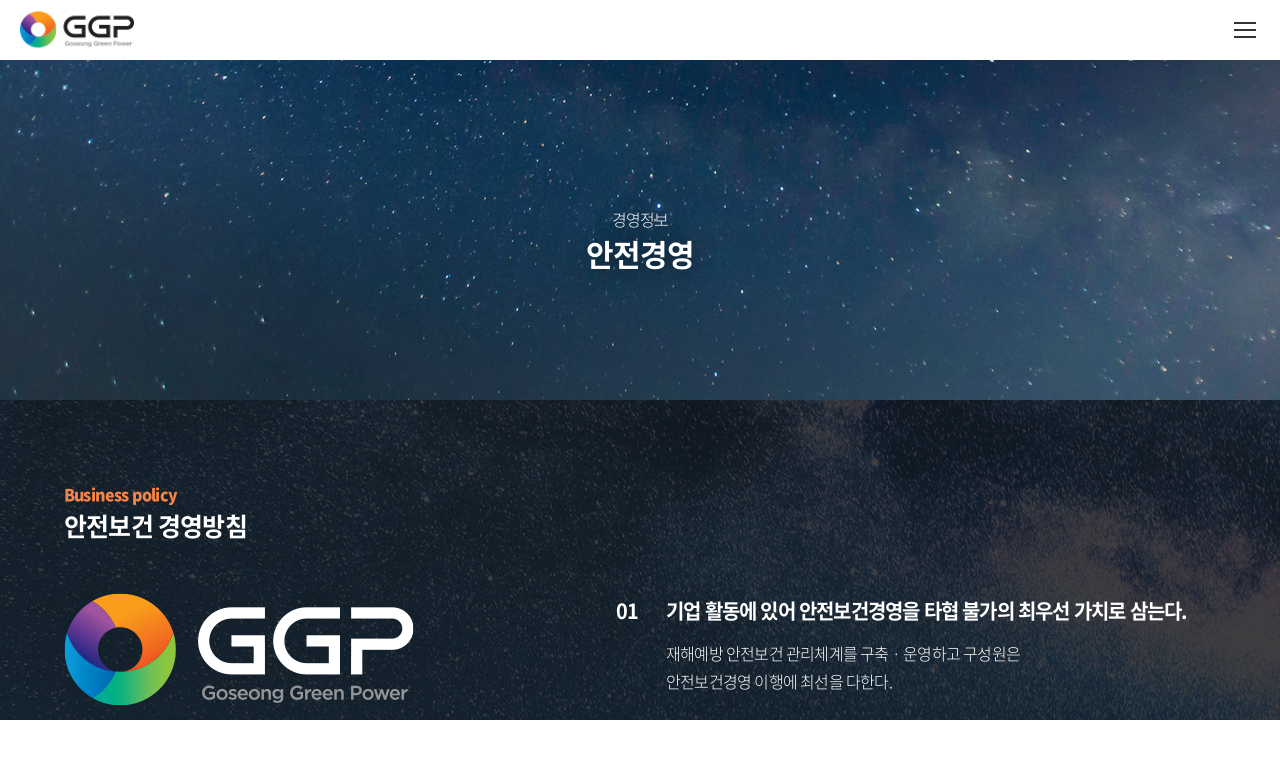

--- FILE ---
content_type: text/html;charset=UTF-8
request_url: http://ggpower.co.kr/sub3_2
body_size: 3031
content:









<!DOCTYPE html>
<html>
<head>
    <meta charset="UTF-8">
    <meta name="viewport" content="width=device-width,initial-scale=1.0,minimum-scale=1.0,maximum-scale=1.0,user-scalable=no">
    <meta http-equiv="X-UA-Compatible" content="ie=edge">
    <title>고성그린파워(주)</title>
    <meta name="keywords" content=""/>
    <meta name="description" content="고성하이화력발전소">
    <meta name="format-detection" content="telephone=no" />
    <meta property="og:locale" content=""/>
    <meta property="og:type" content="website"/>
    <meta property="og:url" content=""/>
    <meta property="og:site_name" content="고성그린파워(주)"/>
    <meta property="og:title" content="고성그린파워(주)">
    <meta property="og:description" content="고성하이화력발전소">
    
    <meta property="og:image" content="/images/common/logo_w.png"/>
    <meta property="og:image:width" content="600"/>
    <meta property="og:image:height" content="600"/>
    <meta property="og:image:depth-02-boxth" content="800"/>
    <meta property="og:image:height" content="800"/>
    <link rel="canonical" href=""/>
    <!-- CSS -->
    <link href="https://unpkg.com/aos@2.3.1/dist/aos.css" rel="stylesheet">
    <link href="https://webfontworld.github.io/pretendard/Pretendard.css" rel="stylesheet">
    <link rel="stylesheet" href="/css/fonts.css"/>
    <link rel="stylesheet" href="/css/slick.css"/>
    <link rel="stylesheet" href="/css/slick-theme.css"/>
    <link rel="stylesheet" href="/css/fonts.css"/>
    <link rel="stylesheet" href="https://cdn.jsdelivr.net/npm/swiper/swiper-bundle.min.css"/>
    <link rel="stylesheet" href="/css/reset.css"/>
    <link rel="stylesheet" href="/css/common.css"/>
    <link rel="stylesheet" href="/css/layouts.css"/>
    <link rel="stylesheet" href="/css/main.css"/>
    <link rel="stylesheet" href="/css/kcm.css"/>
    <link rel="shortcut icon" type="image/x-icon" href="/images/favicon.ico" />
    <link rel="stylesheet" href="https://cdnjs.cloudflare.com/ajax/libs/viewerjs/1.10.5/viewer.min.css">
    <script src="https://cdnjs.cloudflare.com/ajax/libs/viewerjs/1.10.5/viewer.min.js"></script>
    <link rel="stylesheet" href="/css/sub.css"/>
    <link rel="stylesheet" href="/css/hs-usr.css"/>
    
    <script src="/js/jquery.min.js"></script>
    <script src="/js/slick.js"></script>
    <script src="https://unpkg.com/aos@2.3.1/dist/aos.js"></script>
    <script src="https://cdn.jsdelivr.net/npm/swiper/swiper-bundle.min.js"></script>
    <script src="/js/layouts.js"></script>
    <!-- Google tag (gtag.js) -->
    <script async src="https://www.googletagmanager.com/gtag/js?id=G-026FCWC9Q4"></script>
    <script>
        window.dataLayer = window.dataLayer || [];
        function gtag(){dataLayer.push(arguments);}
        gtag('js', new Date());

        gtag('config', 'G-026FCWC9Q4');
    </script>
</head>







<body>
<header class="header">
    <div class="inner">
        <a href="/"> <div class="logo">  </div></a>
        <nav class="header-menu">
            <ul>
                
                <li class="">
                    <a href="/sub1_3" title="GGP 소개"
                       ><span>  GGP 소개</span></a>
                    <ul class="gnb-sub" >
                        
                        <li><a href="/sub1_3" title="CEO인사말">CEO인사말</a></li>
                        
                        <li><a href="/sub1_1" title="회사개요">회사개요</a></li>
                        
                        <li><a href="/sub1_5" title="경영이념">경영이념</a></li>
                        
                        <li><a href="/sub1_4" title="CI">CI</a></li>
                        
                        <li><a href="/sub1_7" title="오시는 길">오시는 길</a></li>
                        
                    </ul>
                </li>
                
                <li class="">
                    <a href="/sub2_1" title="사업 안내"
                       ><span>  사업 안내</span></a>
                    <ul class="gnb-sub" >
                        
                        <li><a href="/sub2_1" title="사업개요">사업개요</a></li>
                        
                        <li><a href="/sub2_2" title="발전설비">발전설비</a></li>
                        
                        <li><a href="/sub2_3" title="친환경설비">친환경설비</a></li>
                        
                        <li><a href="/sub2_4" title="신재생에너지">신재생에너지</a></li>
                        
                    </ul>
                </li>
                
                <li class="">
                    <a href="/sub3_1" title="경영정보"
                       ><span>  경영정보</span></a>
                    <ul class="gnb-sub" >
                        
                        <li><a href="/sub3_1" title="ESG 경영">ESG 경영</a></li>
                        
                        <li><a href="/sub3_2" title="안전경영">안전경영</a></li>
                        
                    </ul>
                </li>
                
                <li class="">
                    <a href="/sub4_1" title="홍보센터"
                       ><span>  홍보센터</span></a>
                    <ul class="gnb-sub" >
                        
                        <li><a href="/sub4_1" title="지역사회기여">지역사회기여</a></li>
                        
                        <li><a href="/sub4_2" title="사회공헌활동">사회공헌활동</a></li>
                        
                        <li><a href="/board/news/list/0" title="보도자료">보도자료</a></li>
                        
                        <li><a href="/board/support" title="발주변 지원사업">발주변 지원사업</a></li>
                        
                    </ul>
                </li>
                
                <li class="">
                    <a href="/board/notice/list/0" title="고객마당"
                       ><span>  고객마당</span></a>
                    <ul class="gnb-sub" >
                        
                        <li><a href="/board/notice/list/0" title="공지사항">공지사항</a></li>
                        
                        <li><a href="/board/recruit/list/0" title="채용/공고">채용/공고</a></li>
                        
                        <li><a href="/board/reference/list/0" title="자료실">자료실</a></li>
                        
                    </ul>
                </li>
                
            </ul>
            <div class="gnb-sub-bg" ></div>
        </nav>

        <div class="gnb-btn">
            <button type="button" title="모바일메뉴열기">
                <span></span>
            </button>
        </div>

    </div>
</header>
<div class="site-map">
    <ul id="mobile-nav" class="clearfix">
        
        <li class="">
            <a title="GGP 소개">GGP 소개</a>
            <ul class="depth">
                
                <li class=""><a href="/sub1_3" title="CEO인사말">CEO인사말</a></li>
                
                <li class=""><a href="/sub1_1" title="회사개요">회사개요</a></li>
                
                <li class=""><a href="/sub1_5" title="경영이념">경영이념</a></li>
                
                <li class=""><a href="/sub1_4" title="CI">CI</a></li>
                
                <li class=""><a href="/sub1_7" title="오시는 길">오시는 길</a></li>
                
            </ul>
        </li>
        
        <li class="">
            <a title="사업 안내">사업 안내</a>
            <ul class="depth">
                
                <li class=""><a href="/sub2_1" title="사업개요">사업개요</a></li>
                
                <li class=""><a href="/sub2_2" title="발전설비">발전설비</a></li>
                
                <li class=""><a href="/sub2_3" title="친환경설비">친환경설비</a></li>
                
                <li class=""><a href="/sub2_4" title="신재생에너지">신재생에너지</a></li>
                
            </ul>
        </li>
        
        <li class="">
            <a title="경영정보">경영정보</a>
            <ul class="depth">
                
                <li class=""><a href="/sub3_1" title="ESG 경영">ESG 경영</a></li>
                
                <li class=""><a href="/sub3_2" title="안전경영">안전경영</a></li>
                
            </ul>
        </li>
        
        <li class="">
            <a title="홍보센터">홍보센터</a>
            <ul class="depth">
                
                <li class=""><a href="/sub4_1" title="지역사회기여">지역사회기여</a></li>
                
                <li class=""><a href="/sub4_2" title="사회공헌활동">사회공헌활동</a></li>
                
                <li class=""><a href="/board/news/list/0" title="보도자료">보도자료</a></li>
                
                <li class=""><a href="/board/support" title="발주변 지원사업">발주변 지원사업</a></li>
                
            </ul>
        </li>
        
        <li class="">
            <a title="고객마당">고객마당</a>
            <ul class="depth">
                
                <li class=""><a href="/board/notice/list/0" title="공지사항">공지사항</a></li>
                
                <li class=""><a href="/board/recruit/list/0" title="채용/공고">채용/공고</a></li>
                
                <li class=""><a href="/board/reference/list/0" title="자료실">자료실</a></li>
                
            </ul>
        </li>
        
    </ul>
</div>

<div class="r-menu">
    <button class="up">
        <span>top</span>
    </button>
    <button class="counsel"></button>
</div>
















<div id="sub">
    <div class="vs">
        <div class="vs-wrap n-3 animate-bg animate">
            <div class="tbox">
                <p >경영정보</p>
                <h1>안전경영</h1>
            </div>
        </div>
    </div>

<div class="raw-html-embed"><div class="gov-wrap">

			<div class="sec-2">
				<div class="inner subPd">
					<div class="tbox">
						<p class="fc-p-2 fw-800" data-aos="fade-up">Business policy</p>
						<h2 data-aos="fade-up" data-aos-delay="50" class="fc-w">
							안전보건 경영방침
						</h2>
					</div>
	
					<div class="cbox-wrap">
						<div class="logo">
							<img src="./images/sub/logo.png">
						</div>
						<div class="tbox">
							<dl data-aos="fade-up" data-aos-delay="50">
								<dt>01</dt>
								<dd>
									<b>기업 활동에 있어 안전보건경영을 타협 불가의 최우선 가치로 삼는다.</b>
									<p>
										재해예방 안전보건 관리체계를 구축 · 운영하고 구성원은 안전보건경영 이행에
										최선을 다한다.
									</p>
								</dd>
							</dl>
	
							<dl data-aos="fade-up" data-aos-delay="100">
								<dt>02</dt>
								<dd>
									<b>안전보건 관계법령과 회사안전지침을 준수한다.</b>
									<p>
										정부기관이 명한 안전보건개선 및 시정조치 사항을 지체 없이 이행하고
										주기적으로 이행성을  확인하여 지속 보완한다.     
									</p>
								</dd>
							</dl>
	
							<dl data-aos="fade-up" data-aos-delay="150">
								<dt>03</dt>
								<dd>
									<b>안전하고 쾌적한 작업환경을 조성한다. </b>
									<p>
										발전사업에서 발생 가능한 위험요소를 발굴, 제거하고 ESG 경영에
										주력하여 안전하고 쾌적한 작업환경을 조성한다.   
									</p>
								</dd>
							</dl>			
	
							<dl data-aos="fade-up" data-aos-delay="200">
								<dt>04</dt>
								<dd>
									<b>안전을 생활화하는 안전문화 정착에 앞선다.</b>
									<p>
										모든 이해관계자를 대상으로 지속적인 맞춤형 교육 및 다양한
										소통 채널 등을 통하여 함께하는 안전보건경영을 실행한다.
									</p>
								</dd>
							</dl>
						</div>
					</div>
				</div>
			</div>
	
		
		</div>
</div>



<footer>
    <div class="inner">
        <div class="top">
            <ul>
                
                    <li><a href="/sub1_3">GGP 소개</a></li>
                
                    <li><a href="/sub2_1">사업 안내</a></li>
                
                    <li><a href="/sub3_1">경영정보</a></li>
                
                    <li><a href="/sub4_1">홍보센터</a></li>
                
                    <li><a href="/board/notice/list/0">고객마당</a></li>
                
            </ul>
        </div>
        <div class="bottom">
            <div class="cbox n-1">
                <a class="logo" href=""></a>
            </div>
            <div class="cbox n-2">
                <ul>
                    <li>
                        <b class="fw-600 mr-10">대표 이사</b>
                        김우용
                    </li>
                    <li>
                        <b class="fw-600 mr-10">TEL</b>
                        070-7840-7000
                    </li>
                    <li>
                        <b class="fw-600 mr-10">주소</b>
                        52962 경상남도 고성군 하이면 하이로 34 고성그린파워(주)
                    </li>
                    <li>
                        Copyright ⓒ GoseongGreenPower. All Rights Reserved.
                    </li>
                </ul>

            </div>
        </div>
    </div>
</footer>
</body>
</html>
<script>

</script>


--- FILE ---
content_type: text/css
request_url: http://ggpower.co.kr/css/fonts.css
body_size: 522
content:
@font-face {
  font-family: 'Noto Sans Korean';
  font-style: normal;
  font-weight: 100;
  src: local('Noto Sans Thin'), local('NotoSans-Thin'),
  url(../fonts/eot/NotoSansKR-Thin-Hestia.eot),
  url(../fonts/eot/NotoSansKR-Thin-Hestia.eot?#iefix) format('embedded-opentype'),
  url(../fonts/woff/NotoSansKR-Thin-Hestia.woff) format('woff'),
  url(../fonts/otf/NotoSansKR-Thin-Hestia.otf) format('opentype');
}

@font-face {
  font-family: 'Noto Sans Korean';
  font-style: normal;
  font-weight: 300;
  src: local('Noto Sans Light'), local('NotoSans-Light'),
  url(../fonts/eot/NotoSansKR-Light-Hestia.eot),
  url(../fonts/eot/NotoSansKR-Light-Hestia.eot?#iefix) format('embedded-opentype'),
  url(../fonts/woff/NotoSansKR-Light-Hestia.woff) format('woff'),
  url(../fonts/otf/NotoSansKR-Light-Hestia.otf) format('opentype');
}

@font-face {
  font-family: 'Noto Sans Korean';
  font-style: normal;
  font-weight: 350;
  src: local('Noto Sans DemiLight'), local('NotoSans-DemiLight'),
  url(../fonts/eot/NotoSansKR-DemiLight-Hestia.eot),
  url(../fonts/eot/NotoSansKR-DemiLight-Hestia.eot?#iefix) format('embedded-opentype'),
  url(../fonts/woff/NotoSansKR-DemiLight-Hestia.woff) format('woff'),
  url(../fonts/otf/NotoSansKR-DemiLight-Hestia.otf) format('opentype');
}

@font-face {
  font-family: 'Noto Sans Korean';
  font-style: normal;
  font-weight: 400;
  src: local('Noto Sans Regular'), local('NotoSans-Regular'),
  url(../fonts/eot/NotoSansKR-Regular-Hestia.eot),
  url(../fonts/eot/NotoSansKR-Regular-Hestia.eot?#iefix) format('embedded-opentype'),
  url(../fonts/woff/NotoSansKR-Regular-Hestia.woff) format('woff'),
  url(../fonts/otf/NotoSansKR-Regular-Hestia.otf) format('opentype');
}

@font-face {
  font-family: 'Noto Sans Korean';
  font-style: normal;
  font-weight: 500;
  src: local('Noto Sans Medium'), local('NotoSans-Medium'),
  url(../fonts/eot/NotoSansKR-Medium-Hestia.eot),
  url(../fonts/eot/NotoSansKR-Medium-Hestia.eot?#iefix) format('embedded-opentype'),
  url(../fonts/woff/NotoSansKR-Medium-Hestia.woff) format('woff'),
  url(../fonts/otf/NotoSansKR-Medium-Hestia.otf) format('opentype');
}

@font-face {
  font-family: 'Noto Sans Korean';
  font-style: normal;
  font-weight: 700;
  src: local('Noto Sans Bold'), local('NotoSans-Bold'),
  url(../fonts/eot/NotoSansKR-Bold-Hestia.eot),
  url(../fonts/eot/NotoSansKR-Bold-Hestia.eot?#iefix) format('embedded-opentype'),
  url(../fonts/woff/NotoSansKR-Bold-Hestia.woff) format('woff'),
  url(../fonts/otf/NotoSansKR-Bold-Hestia.otf) format('opentype');
}

@font-face {
  font-family: 'Noto Sans Korean';
  font-style: normal;
  font-weight: 900;
  src: local('Noto Sans Black'), local('NotoSans-Black'),
  url(../fonts/eot/NotoSansKR-Black-Hestia.eot),
  url(../fonts/eot/NotoSansKR-Black-Hestia.eot?#iefix) format('embedded-opentype'),
  url(../fonts/woff/NotoSansKR-Black-Hestia.woff) format('woff'),
  url(../fonts/otf/NotoSansKR-Black-Hestia.otf) format('opentype');
}

@font-face { 
  font-family: 'Chosunilbo_myungjo'; 
  src: url('https://cdn.jsdelivr.net/gh/projectnoonnu/noonfonts_one@1.0/Chosunilbo_myungjo.woff')
  format('woff');
  font-weight: normal;
   font-style: normal;
   }


--- FILE ---
content_type: text/css
request_url: http://ggpower.co.kr/css/reset.css
body_size: 1290
content:
*,
*::before,
*::after {
  -webkit-box-sizing: border-box;
  box-sizing: border-box;
}

html {
  line-height: 1.15;
  -webkit-text-size-adjust: 100%;
  -webkit-tap-highlight-color: rgba(0, 0, 0, 0);
  overflow-x: hidden;

}

article,
aside,
figcaption,
figure,
footer,
header,
hgroup,
main,
nav,
section {
  display: block;
}

body {
  margin: 0;
  font-family: "Pretendard","Noto Sans Korean", "Noto Sans", -apple-system, BlinkMacSystemFont, "Segoe UI", 
    Roboto, "Helvetica Neue", Arial, "Noto Sans", sans-serif, 
    "Apple Color Emoji", "Segoe UI Emoji", "Segoe UI Symbol", "Noto Color Emoji" !important;
  font-size: 16px;
  font-weight: 400;
  text-align: left;
  background-color: #fff;
  letter-spacing: -0.05em;
  width: 100%;
  overflow-x: hidden;
  word-break: keep-all;
  line-height: 1.8;
}

img{
  display: block;
}

hr {
  -webkit-box-sizing: content-box;
  box-sizing: content-box;
  height: 0;
  overflow: visible;
}



a,
a:hover {
  text-decoration: none;
}

b {
  font-weight: 800;
  display: block;
}

ol,
ul,
dl {
  list-style-type: none;
  margin: 0;
  padding: 0;
}

ol ol,
ul ul,
ol ul,
ul ol {
  margin-bottom: 0;
}

dt {
  font-weight: 700;
}

dd {
  margin-bottom: 8px;
  margin-left: 0;
}

h1,
h2,
h3,
h4,
h5,
h6 {
  margin-top: 0;
  margin-bottom: 0px;
}

h1{font-size: 60px;}
h2{font-size: 40px;}
h3{font-size: 30px;}
h4{font-size: 20px;}
h5{font-size: 18px;}
h6{font-size: 16px;}

p {
  font-size: 16px;
  font-weight: 300;
  margin-top: 0;
  margin-bottom: 0px;
}

b,
strong {
  font-weight: bolder;
}

small {
  font-size: 80%;
}

a{
  display: block;
  color: #333;
  text-decoration: none;
  background-color: transparent;
}

a:focus, a:hover {
  color: #333;
  text-decoration: none;
}



a:not([href]) {
  color: inherit;
  text-decoration: none;
}

a:not([href]):hover {
  color: inherit;
  text-decoration: none;
}

img {
  vertical-align: middle;
  border-style: none;
}

table {
  border-collapse: collapse;
}

th {
  text-align: inherit;
}

label {
  display: inline-block;
  margin-bottom: 0.5rem;
}

button {
  border-radius: 0;
}

button:focus {
  outline: 1px dotted;
  outline: 5px auto -webkit-focus-ring-color;
}

input,
button,
select,
optgroup,
textarea {
  margin: 0;
  font-family: inherit;
  font-size: inherit;
  line-height: inherit;
}

button,
input {
  overflow: visible;
}

button,
select {
  text-transform: none;
}

[role="button"] {
  cursor: pointer;
}

select {
  word-wrap: normal;
}

button,
[type="button"],
[type="reset"],
[type="submit"] {
  -webkit-appearance: button;
}

button:not(:disabled),
[type="button"]:not(:disabled),
[type="reset"]:not(:disabled),
[type="submit"]:not(:disabled) {
  cursor: pointer;
}

button::-moz-focus-inner,
[type="button"]::-moz-focus-inner,
[type="reset"]::-moz-focus-inner,
[type="submit"]::-moz-focus-inner {
  padding: 0;
  border-style: none;
}

input[type="radio"],
input[type="checkbox"] {
  -webkit-box-sizing: border-box;
  box-sizing: border-box;
  padding: 0;
}


table{width: 100%;}


button{
  border:none;
}

select {
  -webkit-appearance: none;
  -moz-appearance: none;
  appearance: none;
  background: url(../images/sub/arr-down.png) 90% center no-repeat;
}


@media screen and (max-width: 1280px){
  h1,h2,h3,h4,h5,h6{
    line-height: 1.4;
  }
  h1{font-size: 30px; }
  h2{font-size: 25px;}
  h3{font-size: 22px;}
  h4{font-size: 18px;}
  h5,h6{font-size: 16px;}
}

--- FILE ---
content_type: text/css
request_url: http://ggpower.co.kr/css/common.css
body_size: 1532
content:
.dp-block {
	display:block;
}
.dp-none {
	display:none;
}

.fl{float: left;}
.fr{float: right;}

.ta-c{text-align: center;}
.ta-l{text-align: left;}
.ta-r{text-align: right;}

.position-r{position: relative;}

.pa-center {
	position:absolute;
	top:50%;
	left:50%;
	transform:translate(-50%,-50%);
}
.of-hidden {
	overflow:hidden;
}
.fw-100 {
	font-weight:100;
}
.fw-200 {
	font-weight:200;
}
.fw-300 {
	font-weight:300;
}
.fw-400 {
	font-weight:400;
}
.fw-500 {
	font-weight:500;
}
.fw-600 {
	font-weight:600;
}
.fw-700 {
	font-weight:700;
}
.fw-800 {
	font-weight:800;
}
.tc {
	text-align:center;
}
.tl {
	text-align:left;
}
.tr {
	text-align:right;
}

.fs-i{font-style: italic;}

.fc-w {
	color:#fff
}

.t-up{
	text-transform: uppercase;
}

.fc-p-1{color: #0081c6;}
.fc-p-2{color: #f48548;}
.fc-p-3{color: #2eb772;}
.fc-r{color: #d80f0f;}

.bg-c-1{background-color: #0081c6;}
.bg-c-2{background-color: #f48548;}
.bg-c-3{background-color: #2eb772;}
.bg-c-g{background: #f7f7f7;}

.fs-20{font-size: 20px;}
.fs-30{font-size: 30px;}
.fs-40{font-size: 40px;}
.fs-50{font-size: 50px;}

.fs-i{font-style: italic;}

.pd-0{padding: 0;}

.pt-10 {
	padding-top:10px;
}
.pt-20 {
	padding-top:20px;
}
.pt-30 {
	padding-top:30px;
}
.pt-40 {
	padding-top:40px;
}
.pt-50 {
	padding-top:50px;
}
.pt-100 {
	padding-top:100px;
}
.pl-10 {
	padding-left:10px;
}
.pl-20 {
	padding-left:20px;
}
.pl30 {
	padding-left:30px;
}
.pl-40 {
	padding-left:40px;
}
.pl-50 {
	padding-left:50px;
}
.pb-10 {
	padding-bottom:10px;
}
.pb-15 {
	padding-bottom:15px;
}
.pb-20 {
	padding-bottom:20px;
}
.pb-25 {
	padding-bottom:25px;
}
.pb-30 {
	padding-bottom:30px;
}
.pb-40 {
	padding-bottom:40px;
}
.pb-50 {
	padding-bottom:50px;
}

.pb-80 {
	padding-bottom:80px;
}

.pb-100 {
	padding-bottom:100px;
}
.pr-10 {
	padding-right:10px;
}
.pr-20 {
	padding-right:20px;
}
.pr-30 {
	padding-right:30px;
}
.pr-40 {
	padding-right:40px;
}
.pr-50 {
	padding-right:50px;
}

.mt-5 {
	margin-top:5px !important;
}

.mt-10 {
	margin-top:10px;
}
.mt-20 {
	margin-top:20px;
}
.mt-30 {
	margin-top:30px;
}
.mt-40 {
	margin-top:40px;
}
.mt-50 {
	margin-top:50px;
}
.mt-100 {
	margin-top:100px;
}
.mb-10 {
	margin-bottom:10px;
}
.mb-20 {
	margin-bottom:20px;
}
.mb-30 {
	margin-bottom:30px;
}
.mb-40 {
	margin-bottom:40px;
}
.mb-50 {
	margin-bottom:50px;
}
.mb-100 {
	margin-bottom:100px;
}
.ml-10 {
	margin-left:10px;
}
.ml-20 {
	margin-left:20px;
}
.ml-30 {
	margin-left:30px;
}
.ml-40 {
	margin-left:40px;
}
.ml-50 {
	margin-left:50px;
}
.mr-0 {
	margin-right:0px !important;
}
.mr-10 {
	margin-right:10px;
}
.mr-20 {
	margin-right:20px;
}
.mr-30 {
	margin-right:30px;
}
.mr-40 {
	margin-right:40px;
}
.mr-50 {
	margin-right:50px;
}

.m0auto{margin:0 auto;}

.br-n{
	border-right: 0 !important;
}

.wd-95{
	width: 95% !important;
}

.wd-100{
	width: 100% !important;
}

.bd-r-n{border-right: 0 !important;}
.bd-r{border-right:1px solid #f4f4f4;}

.btn-st {
	position:relative;
	display:block;
	width: 180px;
	height: 60px;
	overflow: hidden;
}
.btn-st > span {
	display: table;
	margin: 0 auto;
	text-align: center;
	line-height: 60px;
}


.clearfix::after{
	display: block;
	content: "";
	clear: both;
}

.bg-g{
	background: #fafafa;
}

.swiper-horizontal>.swiper-pagination-bullets .swiper-pagination-bullet, .swiper-pagination-horizontal.swiper-pagination-bullets .swiper-pagination-bullet{
	margin: 0 10px;
}

.swiper-pagination-bullet{
	background: #fff;
}

.swiper-pagination-bullet-active{
	position: relative;
	margin-right: 25px !important;
	transition: 0.1s;
}

.swiper-pagination-bullet-active::after{
	display: block;
	content: "";
	width: 15px;
	height: 1px;
	position: absolute;
	right: -25px;
	top: 50%;
	background: #fff;
	transform: translateY(-50%);
	transition: 0.1s;
}


.swiper-pagination-bullet{
	padding: 6px;
}

.mtable-ntc{
    display: none;
    position: absolute;
    width: 100%;
    height: 100%;
}

.mtable-ntc img{
    margin: 0 auto;
}

.mtable-ntc > div{
    z-index: 9;
    position: absolute;
    width: 90%;
    top: 50%;
    left: 50%;
    transform: translate(-50%,-50%);
    padding: 30px 20px 20px 20px;
    background-color: #fff;
    box-shadow: 1px 1px 30px rgba(0 0 0 / 10%);
    border-radius: 20px;
}

.mtable-ntc > div::after{
    display: block;
    content: "";
    width: 15px;
    height: 15px;
    background: url("../images/common/close.png") center no-repeat;
    background-size: 15px;
    position: absolute;
    top: 20px;
    right: 20px;
}

.mtable-ntc img{
    animation:drg 3s ease-out infinite;
}

.mtable-ntc p{
    text-align: center;
    font-size: 14px;
    margin-top: 10px;
}

@keyframes drg {
    0%,100%{transform:translateX(0)}
    50%{transform:translateX(15px)}
}

.mtable-ntc.close{
    display: none;
}

.mtable-ntc .drg{
	width: 31px !important;
}

table{
    border-top: 2px solid #111;
    background: #fff;
}

table tr{
    border-bottom: 1px solid #eaeaea;
}

table th{
    font-weight: 800;
}

table th,
table td{
    text-align: center;
    padding: 15px;
}

@media screen and (max-width: 1140px){

	.m-scr-wrap{
		position: relative;
        width: 100%;
        overflow-x: scroll;
    }

	.mtable-ntc{
		display: block;
	}



}

--- FILE ---
content_type: text/css
request_url: http://ggpower.co.kr/css/layouts.css
body_size: 2415
content:
/**/
header{
	position: fixed;
	height: auto;
	display: block;
	z-index: 99999;
	width: 1920px;
}

header .inner{
	position: relative;
	width: 1400px;
	margin: 0 auto;
}


header:hover,
header.down{
    background: #fff;
    transition: 0.2s;
	border-bottom: 1px solid #f7f7f7;
}

header:hover .header-menu ul > li > a,
header.down .header-menu ul > li > a{
    color: #111;
}

header:hover .logo,
header.down .logo{
    background-image: url("../images/common/logo.png");
}

header .logo{
	position: absolute;
	top: 50%;
	transform: translateY(-50%);
	left: 0;
	width: 111px;
	height: 35px;
	background-repeat: no-repeat;
	background-size: contain;
	background-image: url("../images/common/logo-w.png");
}

header.down .logo,
header:hover .logo{
	background-image: url("../images/common/logo-b.png");
}


.header-menu {
	width: 1000px;
    height: 80px;
	margin: 0 0 0 auto;
}
.header-menu > ul {
	display: flex;
    height: 100%;
}
.header-menu > ul > li {
	position:relative;
    height: 100%;
    flex-grow: 1;
}
.header-menu > ul > li:last-of-type {
	margin-right:0;
}
.header-menu > ul > li > a {
	width:100%;
    height: 100%;
    display: flex;
    align-items: center;
	justify-content:center;
	transition: color .3s .2s;
    color: #fff;
}

header.down .header-menu > ul > li > a,
header.on .header-menu > ul > li > a {
    color: #333;
}

.header-menu > ul > li > a::after {transition:opacity .1s, width .5s; content:''; display:block; height:3px; width:0; position:absolute; bottom:-1px; left:50%; transform:translate(-50%, 0); opacity:0; }
.header-menu > ul > li.on > a::after { opacity:1; width:50%; transition:opacity .1s, width .5s; }
.header-menu > ul > li:hover > a::after { opacity:1; width:50%; transition:opacity .1s, width .5s; }
	
.header.on .header-menu > ul > li > a::after { background:#f47e3a; }
.header.on .header-menu > ul > li:hover > a span { color:#f47e3a; }


.header-menu > ul > li > a > span {
	font-size:16px;
	font-weight: 600;
	position:relative;
}
.header-menu > ul > li.current > a > span {
	font-weight:600;
}
.header-menu > ul > li.current > a > span::after {
	position:absolute;
	background:#fff;
	width:7px;
	height:7px;
	border-radius:50%;
	content:'';
	top: -8px;
    left: 0;
}

.header.on .header-menu > ul > li > a > span {
	color:#000;
}
 

.gnb-sub { position:absolute; top:80px; left:0; height:270px; width:100%; padding-top:0px; opacity:0; z-index: 1; }
.gnb-sub li { text-align:center; }
.gnb-sub li a { transition:.2s; padding: 15px 0; display: block; font-size:16px;}
.gnb-sub li:hover{ color:#f47e3a;}
.header.on .gnb-sub { opacity:1; transition:.5s .15s; }
.header-menu > ul > li { overflow:hidden; }
.header.on .header-menu > ul > li { overflow:visible; }

.gnb-sub li:hover a{ color:#f47e3a !important;}

.header.on .gnb-sub-bg { height:330px; transition:height .5s; }

.gnb-sub-bg {
    top: 80px;
    right: 50%;
    transform: translateX(50%);
    width: 1920px;
    height: 0px;
    background: #fff;
    position: absolute;
    transition: height .5s;
    box-shadow: 0 10px 10px rgba(0,0,0,.04);
}
/**/

header > .menu-box > ul > li > ul > li a::after{
	transition:opacity .1s, width .5s; 
	content:'';
	display:block;
	height:1px;
	width:0;
	position:absolute;
	bottom:-1px;
	left:50%;
	transform:translate(-50%, 0);
	opacity:0;
	background: #fff;
}

header > .menu-box > ul > li > ul > li:hover a::after{
	opacity:1;
	width:100%;
	transition:opacity .1s, width .5s;
	z-index: 99;
}

.gnb-btn {
	z-index: 99999999;
	position: absolute;
	right: 15px;
	top: 10px;
}

.gnb-btn button{
    display: none;
	position: relative;
	width: 40px;
	height: 40px;
	border: 0;
	background: transparent;
}

.gnb-btn button span{
	position: absolute;
	display: block;
	height: 2px;
	width: 22px;
	background: #333;
	top: 50%;
	margin-top: -1px;
	left: 50%;
	margin-left: -11px;
	transition: all 0.5s;
}


.gnb-btn button span:before{
	position: absolute;
	content:'';
	display: block;
	height: 100%;
	width: 100%;
	background: #333;
	top: -7px;
	transform: rotate(0deg);
	transition: all 0.5s;
}

.gnb-btn button span:after{
	content:'';
	display: block;
	height: 100%;
	width: 100%;
	background: #333;
	position: absolute;
	top: 7px;
	transform: rotate(0deg);
	transition: all 0.5s;
}

.gnb-btn.gnb-btn-active button span{
	background: transparent;
}

.gnb-btn.gnb-btn-active button span:before{
	transform: rotate(135deg);
	top: 0;
}

.gnb-btn.gnb-btn-active button span:after{
	transform: rotate(-135deg);top: 0;
}

.gnb-btn.mobile{display: none;}


.site-map {
    display: none;
    z-index: 9999;
    position: fixed;
    top: 60px;
    width: 100%;
    height: 100vh;
	padding: 20px;
    background: url("../images/common/site-bg.png") center / cover no-repeat;
}

.site-map>.inner {
    padding: 50px;
}

.site-map h4 {
    font-weight: 600;
    line-height: 1.6em;
}

.site-map .row {
    border-bottom: 1px solid #d8d8d8;
    margin-bottom: 20px;
    padding-bottom: 20px;
}

.site-map .row:last-child {
    border-bottom: 0;
}

.site-map ul li {
    margin-bottom: 0px;
}

#mobile-nav li a {
	position: relative;
    display: block;
    padding: 15px;
    color: #333;
    background-color: rgba(0 0 0 / 20%);
    text-decoration: none;
    color: #fff;
    background-repeat: no-repeat;
    background-image: url("../images/common/arr-down-w.png");
    background-position: 93% center;
    transform: none;
	border-bottom: 1px solid rgba( 255 255 255 / 40%);
}

#mobile-nav li a.active {
	padding: 15px;
    color: #fff;
    background-image: url("../images/common/arr-up-w.png");
    background-position: 93% center;
}

#mobile-nav li a.active::after {
    position: absolute;
    top: 11px;
    left: 6px;
    display: block;
    content: "";
    width: 5px;
    height: 5px;
    border-radius: 5px;
    background: #fff;
}

#mobile-nav li ul {
    display: none;
}


#mobile-nav li ul li a {
    padding: 15px;
    background: #fff;
    box-shadow: 2px 1px 3px rgb(0 0 0 / 30%);
    color: #333;
    font-weight: 600;
}

#mobile-nav > li{
    font-weight: 800;
}

.r-menu{
	position: fixed;
	right: 20px;
	bottom: 20px;
	width: 80px;
	transition: 0.2s;
	z-index: 99;
}

.r-menu button{
	width: 80px;
	height: 80px;
	border-radius: 80px;
}

.r-menu button.up{
	display: flex;
	justify-items: center;
	align-items: center;
	background-color: #0081c6;
	opacity: 0;
}

.r-menu button.up.on{
	opacity: 1;
	transition: 0.4s;
}

.r-menu button.up span {
    color: #fff;
    background: url(../images/common/up.png) top center / 10px no-repeat;
    padding-top: 6px;
	width: 100%;
}

.r-menu button.counsel{
	display: none;
	background-color: #f47e3a;
	background-image: url("../images/common/counsel.png");
	background-size: auto;
	background-position: center;
	background-repeat: no-repeat;
	margin-top: 20px;
}

footer{
    background: #111;
}

footer .inner{
    position: relative;
    width: 1400px;
    margin: 0 auto;
    padding: 40px 0 80px 0;
    color: #fff;

}

footer .top{
	padding: 0 0 30px 0;
	border-bottom: 1px solid rgba( 255 255 255 / 20%);
	margin-bottom: 30px;
}

footer .top ul{
	display: flex;
	flex-wrap: wrap;
	width: 700px;
	justify-content: center;
	margin: 0 auto;
}

footer .top li{
	width: calc(100% / 5);
}

footer .top a{
	color: #fff;
}

footer .bottom{
	display: flex;
	flex-wrap: wrap;
}

footer .cbox.n-1{
	margin-bottom: 30px;
}

footer .cbox.n-1 .logo{
	width: 111px;
    height: 35px;
    background-image: url("../images/common/logo-w.png");
    background-repeat: no-repeat;
    background-size: contain;
}


footer .cbox.n-2{
	display: flex;
	flex-wrap: wrap;
}

footer .cbox.n-2 ul{
	width: 600px;
	margin-left: 100px;
}

footer .cbox.n-2 ul li{
	position: relative;
	display: inline-block;
	width: 25%;
}

footer .cbox.n-2 ul li:first-child::after{
	display: block;
	content: "";
	width: 1px;
	height: 10px;
	background-color: rgba( 255 255 255 / 20%);
	position: absolute;
	right: 0;
	top: 50%;
	transform: translateY(-50%);
}

footer .cbox.n-2 ul li:nth-child(3){
	width: 100%;
	margin-right: 0;
	margin-top: 10px;
}
footer .cbox.n-2 ul li:last-child{
	width: auto;

}

footer .cbox.n-2 ul b{
    display: inline-block;
}

footer .cbox.n-2 ul li{
    margin-right: 20px;
}


footer .cbox.n-2 .num{
	display: flex;
	flex-wrap: wrap;
	width: 300px;
}

footer .cbox.n-2 .num span{
	display: block;
	width: 60px;
	height: 60px;
	border-radius: 60px;
	background-color: #3e3e40;
	background-repeat: no-repeat;
	background-image: url("../images/common/counsel-2.png");
	background-size: auto;
	background-position: center;
	margin-right: 20px;
}

@media screen and (min-width: 1921px) {
	header{
		width: 100%;
	}

	.gnb-sub-bg{
		width: 300%;
	}

}

@media screen and (max-width: 1700px){
	header{
		width: 100%;
	}

	.header-menu{
		width: 800px;
	}

	header .inner{
		width: 100%;
	}

	header .logo{
		left: 20px;
	}

}

@media screen and (max-width: 1280px) {

	.inner {
		width: 100%;
	}

	header .header-menu{
		display: none;
	}

	header {
		position: fixed;
		height: auto;
		background: #fff;
		z-index: 999;
	}

	header .inner {
		position: relative;
		width: 100%;
		margin: 0 auto;
		background: #fff;
		height: 60px;
	}

	header .logo {
		margin: 0;
		left: 20px;
		top: 50%;
		transform: translateY(-50%);
		position: absolute;
		background-image: url(../images/common/logo-b.png);
		width: 114px;
    	height: 37px;
	}

    .gnb-btn button{
        display: block;
    }

	header > .menu-box > ul{
		display: none;
	}

	footer .inner{
		width: 90%;
	}

	footer .cbox.n-1{
		width: 100%;
	}

	footer .bottom {
		justify-content: start;
	}

	footer .top ul {
		width: 100%;
	}

	footer .cbox.n-2 ul {
		width: 100%;
	}

	footer .cbox.n-2 ul li{
		width: auto;
	}

	footer .cbox.n-2 .num{
		margin-top: 30px;
		padding-top: 30px;
		width: 100%;
		border-top: 1px solid rgba(255 255 255 / 20%);
	}

	footer .cbox.n-2 ul{
		margin-left: auto;	
	}



	


}
/*E:1024*/

--- FILE ---
content_type: text/css
request_url: http://ggpower.co.kr/css/main.css
body_size: 2812
content:

#main .inner{
    position: relative;
    width: 1400px;
    margin: 0 auto;
}

#main .Mvisual-wrap{
    position: relative;
    overflow: hidden;
}

.visual{
    position: relative;
    overflow: hidden;
}

#main iframe{
    position: absolute;
    top: 0;   
}

#main video{
    position: absolute;
    top: 0; 
}

.visual .item{
    position: relative;
    background-size: cover;
    height: 850px;
    background-repeat: no-repeat;
    background-size: cover;
}

.visual .inner{
    display: flex;
    align-items: center;
    height: 100%;
}


.visual .swiper-button-next,
.visual .swiper-button-prev{
    width: 30px;
    height: 30px;
    border-radius: 30px;
}

.scroll-down{
    position: absolute;
    bottom: 94px;
    left:50%;
    transform: translateX(-50%);
    color: #fff;
    letter-spacing: -0.01em;
    text-transform: uppercase;
    z-index: 99;
    font-weight: 600;
}


.scroll-down:after,
.scroll-down::before{
    position: absolute;
    display: block;
    content: "";
    top:50px;
    left: 50%;
    transform: translateX(-50%);
    width: 1px;
    height: 70px;

}

.scroll-down:after{
    background: rgba(255 255 255 / 50%);
    -webkit-animation: scrollDown 1s linear infinite;
    animation: scrollDown 1s linear infinite;
    -webkit-transition: all 1s;transition: all 1s;
}

.scroll-down::before{
    background: rgba(255 255 255 / 20%);
}

@keyframes scrollDown {
    0% { -webkit-transform-origin: top;
        transform-origin: top;
        -webkit-transform: scaleY(0);
        transform: scaleY(0);
    }
    100% {
        -webkit-transform-origin: top;
        transform-origin: top;
        -webkit-transform: scaleY(1);
        transform: scaleY(1);
    }

}

/**/

.swiper-button-next,
.swiper-button-prev{
    border:1px solid rgba( 255 255 255 / 100%)
}

.swiper-button-next:after,
.swiper-button-prev:after{
    text-indent: 9999px;
}

.swiper-button-next:after{
    background: url("../images/common/arr-nxt.png") center / 10px no-repeat;
}

.swiper-button-prev:after{
    background: url("../images/common/arr-pre.png") center / 10px no-repeat;
}

.visual-sd{
    position: relative;
}

.visual-sd .swiper-slide {
    color: #fff;
}

.visual-sd .swiper-slide.item{
    background-repeat: no-repeat;
    background-size: cover;
}

.visual-sd .swiper-slide.item.n-1{
    background-image: url("../images/main/visual.png");
}

.visual-sd .swiper-slide.item.n-2{
    background-image: url("../images/main/visual-2.png");
}

.visual-sd .swiper-slide.item.n-3{
    background-image: url("../images/main/visual-3.png");
}

.visual-sd  .swiper-slide p {
    display: block;
    width: 100%;
    transition: all 400ms ease-in-out;
    transform: translateY(100%);
    opacity: 0;
}

.visual-sd .swiper-slide .tbox{
    margin-top: 20rem;
    margin-left: 17rem;
}

.visual-sd .swiper-slide p.sub{
    font-size: 25px;
    font-weight: 600;
}

.visual-sd .swiper-slide p.tit{
    font-size: 65px;
    font-weight: 800;
    line-height: 1.3em;
}

.visual-sd  .swiper-slide p:nth-child(1) {
    transition-delay: 0.1s;
}
.visual-sd .swiper-slide p:nth-child(2) {
    transition-delay: 0.2s;
}
.visual-sd .swiper-slide p:nth-child(3) {
    transition-delay: 0.3s;
}

.visual-sd .swiper-slide .word {
    position: relative;
    display: inline;
    padding: 0 20px;
}
.visual-sd .swiper-slide .word::before {
    content: "";
    position: absolute;
    width: 0%;
    height: 100%;
    top: 0;
    left: -10px;
    background: rgba( 0 0 0 / 30%);
    z-index: -1;
    padding-right: 20px;
    transition: all 1000ms 500ms ease-in-out;
    opacity: 0;
}

.visual-sd .swiper-slide-active p {
    display: inline-block;
    transition: all 1000ms ease-in-out;
    transform: translateY(0%);
    opacity: 1;
}

.visual-sd .swiper-slide-active .word::before {
    width: 100%;
    left: 0;
    opacity: 1;
    padding: 0 20px;
}

.visual .ctr-wrap{
    display: flex;
    width: 210px;
    position: absolute;
    left: 17rem;
    bottom: 12rem;
    z-index: 99;
}

.visual .ctr-wrap .btn-box {
    width: 60px;
    margin-right: 20px;
    position: absolute;
    right: 0;
    top: 50%;
    transform: translateY(-50%);
}

.visual .swiper-button-prev{
    left: 0;
 }

.visual .swiper-button-next{
   left: 40px;
}

.visual-sd .swiper-pagination {
    width: auto !important;
    position: relative;
}
/**/

.about-wrap{
    position: relative;
    overflow: hidden;
}
.about-wrap .inner{
    padding: 100px 0;
}

.about-wrap .tbox{
    margin-bottom: 50px;
}

.about-wrap ul{
    width: 900px;
    display: flex;
    flex-wrap: wrap;
}

.about-wrap ul li{
    position: relative;
    width: calc(100% / 4);
    text-align: center;
}

.about-wrap ul li:not(:last-child):after{
    display: block;
    content: "";
    width: 1px;
    height: 100px;
    background: #efefef;
    position: absolute;
    right: 0;
    top: 50%;
    transform: translateY(-50%);
}

.about-wrap ul li p {
    font-weight: 600;
}

.about-wrap ul li h3{
    font-weight: 800;
    color: #21369e;
}

.about-wrap ul li h3 > span{
    font-size: 16px;
    font-weight: 400;
}

.about-wrap ul li p:last-child{
    font-size: 12px;
    font-weight: 400;
    color: #b6b6b6;
}

.about-wrap .img {
    position: absolute;
    right: 0;
    top: 0;
    width: 700px;
    height: 100vh;
    background: url(../images/main/about.png) center / cover no-repeat;
}

.ntc-wrap{
    background: url("../images/main/ntc-bg.png") center / cover no-repeat;
}

#main .ntc-wrap .inner{
    width: auto;
    padding: 200px 20px 200px 20rem;
}

.ntc-wrap .sd-wrap{
    display: flex;
}

.ntc-wrap .tbox{
    float: left;
    color: #fff;
    width: 300px;
    position: relative;
    padding-left: 0;
    margin-right: 50px;
    margin-bottom: 30px;
}

.ntc-wrap .tbox h1{
    position: relative;
}

.ntc-wrap .tit-bg-2::after{
    right: 0;
}

.ntc-wrap .sd-wrap{
    position: relative;
}

.ntc-wrap .sd-wrap .swiper-wrapper{
    width: calc(100% - 300px);
}

.ntc-wrap .ctr-wrap{
    position: relative;
    width: 140px;
    height: 80px;
    margin-top: 30px;
}

.ntc-wrap .ctr-wrap .swiper-button-prev,
.ntc-wrap .ctr-wrap .swiper-button-next{
    position: absolute;
    width: 60px;
    height: 60px;
    border-radius: 60px;
    background-repeat: no-repeat;
    background-size: auto;
    background-position: center;
    border:1px solid rgba( 255 255 255 / 50%)
}

.ntc-wrap .ctr-wrap .swiper-button-next:after,
.ntc-wrap .ctr-wrap .swiper-button-prev:after{
    display: none;
}

.ntc-wrap .ctr-wrap .swiper-button-prev{
    left: 0;
    background-image: url("../images/common/arr-pre.png");
    padding-right: 20px;
}

.ntc-wrap .ctr-wrap .swiper-button-next{
    right: 0;
    background-image: url("../images/common/arr-nxt.png");
}

.ntc-wrap .swiper-slide{
    cursor: pointer;
    position: relative;
    height: 360px;
    overflow: hidden;
}

.ntc-wrap .swiper-slide .tbox{
    width: 80%;
    background: #fff;
    padding: 30px;
    color: #111;
    position: absolute;
    bottom: 0;
}

.ntc-wrap .swiper-slide .tit{
    overflow: hidden;
    text-overflow: ellipsis;
    display: -webkit-box;
    -webkit-line-clamp: 2;
    -webkit-box-orient: vertical;
    height: 65px;
    font-size: 16px;
    font-weight: 600;
    word-break: break-all;
}

.ntc-wrap .swiper-slide .txt{
    overflow: hidden;
    text-overflow: ellipsis;
    display: -webkit-box;
    -webkit-line-clamp: 2;
    -webkit-box-orient: vertical;
    height: 60px;
}

.ntc-wrap .img{
    width: 100%;
    height: 280px;
    background-repeat: no-repeat;
    background-size: cover;
    margin-left: 40px;
}

.ntc-wrap .sd-wrap .swiper-slide:nth-child(1) .img{
    background-image: url("../images/main/ntc-img-1.png");
}

.ntc-wrap .sd-wrap .swiper-slide:nth-child(2) .img{
    background-image: url("../images/main/ntc-img-2.png");
}

.ntc-wrap .sd-wrap .swiper-slide:nth-child(3) .img{
    background-image: url("../images/main/ntc-img-1.png");
}

.vision-wrap .inner{
    padding: 100px 0;
}

.vision-wrap .inner > .tbox{
    width: 700px;
    margin-bottom: 80px;
}

.vision-wrap .tbox h2{
    font-weight: 400;
}

.vision-wrap .list{
    display: flex;
    flex-wrap: wrap;
    gap: 0 40px;
}

.vision-wrap .list .item{
    width: calc((100% - 80px)/3);
}

.vision-wrap .list .item:nth-child(2){
    margin-top: -100px;
}

.vision-wrap .list .img{
    height: 470px;
    background-size: cover;
    background-repeat: no-repeat;
    margin-bottom: 30px;
}

.vision-wrap .item:first-child .img{
    background-image: url("../images/main/vis-1.png");
}

.vision-wrap .item:nth-child(2) .img{
    background-image: url("../images/main/vis-2.png");
}

.vision-wrap .item:last-child .img{
    background-image: url("../images/main/vis-3.png");
}

.vision-wrap .item h3{
    position: relative;
}

.vision-wrap .item h3::after{
    display: block;
    content: "";
    width: 200px;
    height: 1px;
    background: #dbdbdb;
    position: absolute;
    right: 0;
    top: 50%;
    transform: translateY(-50%);
}

.vision-wrap .item li::before{
    display: inline-block;
    content: "-";
    margin-right: 10px;
}

.effort-wrap{
    background: url("../images/main/effort-bg.png") center / cover no-repeat;
    color: #fff;
}

.effort-wrap .tbox{
    margin: 0 auto;
    text-align: center;
}

.effort-wrap .inner{
    padding: 100px 0;
}

.effort-wrap .list {
    position: relative;
    width: 560px;
    height: 285px;
    margin: 100px auto 150px auto;
}

.effort-wrap .list li{
    position: absolute;
    width: 158px;
    height: 135px;
    line-height: 135px;
    text-align: center;
    background-position: center;
    background-repeat: no-repeat;
    background-size: contain;
    background-image: url("../images/main/ef-item.png");
}

.effort-wrap .list li:hover{
    background-image: url("../images/main/ef-item-on.png");
    transition: 0.2s;
    color: #fff;
}

.effort-wrap .list li:first-child {
    left: 0;
    top: 4.5rem;
}

.effort-wrap .list li:nth-child(2) {
    left: 8.5rem;
    top: 0;
}

.effort-wrap .list li:nth-child(3) {
    left: 8.5rem;
    bottom: 0;
}

.effort-wrap .list li:nth-child(3)::after{
    display: block;
    content: "";
    width: 74px;
    height: 74px;
    background: url("../images/main/ef-1.png") center / auto no-repeat;
    position: absolute;
    left: -2.1rem;
}

.effort-wrap .list li:nth-child(4) {
    right: 8.2rem;
    top: 4.5rem;
}

.effort-wrap .list li:nth-child(5) {
    right: 0;
}

.effort-wrap .list li:nth-child(5)::after{
    display: block;
    content: "";
    width: 75px;
    height: 73px;
    background: url("../images/main/ef-2.png") center / auto no-repeat;
    position: absolute;
    left: 7.4rem;
    top: -4.6rem;
}

.effort-wrap .list li:nth-child(6) {
    right: 0;
    bottom: 0;
}

.effort-wrap .txt{
    width: 40%;
    margin: 0 auto;
    text-align: center;
}

@media screen and (max-width: 1800px){

    .about-wrap .tbox{
        text-align: center;
    }

    .about-wrap .img{
        display: none;
    }

    .about-wrap ul{
        width: 100%;
    }


}

@media screen and (max-width: 1440px){

    #main .inner{
        width: 100%;
    }

    #main .ntc-wrap .inner {
        padding: 200px 20px 200px 20px;
    }

    .vision-wrap .inner > .tbox{
        width: 50%;
    }

    .vision-wrap .list .item:nth-child(2) {
        margin-top: 0;
    }

    .vision-wrap .list .img {
        height: 250px;
    }

    .vision-wrap .list{
        gap: 0 20px;
    }

    .vision-wrap .inner{
        width: 100% !important;
        padding: 100px 20px;
    }

}



@media screen and (max-width: 1280px){

    #main .inner {
        width: 90%;
    }

    .visual .item{
        height: 95vh;
    }

    .visual .tbox{
        width: 100%;
    }

    .visual .tbox p{
        font-size: 20px;
    }

    .visual .tbox img{
        width: 100%;
    }

    .visual .tbox li:nth-child(2) {
        margin: 0 20px;
        padding: 0 20px;
    }

    .visual-sd .swiper-slide p.sub{
        font-size: 20px;
    }

    .visual-sd .swiper-slide p.tit{
        font-size: 40px;
    }

    .visual-sd .swiper-slide .tbox {
        margin-top: 20rem;
        margin-left: 20px;
    }

    .visual .ctr-wrap{
       left: 20px;
    }

    .about-wrap .inner {
        padding: 50px 0;
    }

    .ntc-wrap .tbox {
        float: initial;
    }

    .ntc-wrap .swiper-slide .tbox{
        padding: 20px;
    }

    #main .ntc-wrap .inner {
        width: auto;
        padding: 100px 0 100px 20px;
    }


    .ntc-wrap .swiper-slide{
        height: auto;
    }

    .vision-wrap .item h3::after{
        display: none;
    }

    .about-wrap ul li p:last-child{
        width: 80%;
        margin: 0 auto;
    }

    .vision-wrap .inner > .tbox {
        width: 80%;
    }


}

@media screen and (max-width: 1024px){
    .visual-sd .swiper-slide .tbox {
        margin-top: 11rem;
    }
}


@media screen and (max-width: 768px){
    .vision-wrap .list .item {
        width: 100%;
    }

    .vision-wrap .item h3::after{
        display: none;
    }

    .vision-wrap .list .item:nth-child(2){
        margin: 30px auto;
    }

    .effort-wrap .list {
        width: 300px;
        height: 523px;
        margin: 50px auto;
    }

    .effort-wrap .list li:nth-child(3) {
        left: 8.5rem;
        bottom: auto;
        top: 10rem;
    }

    .effort-wrap .txt {
        width: 100%;
    }

    .effort-wrap .list li:nth-child(4) {
        right: auto;
        top: 14.5rem;
    }

    .effort-wrap .list li:nth-child(5) {
        right: 0;
        top: 20rem;
    }

    .effort-wrap .list li:nth-child(6) {
        right: 0;
        bottom: 0;
        left: 0;
    }

    .effort-wrap .list li:nth-child(3)::after,
    .effort-wrap .list li:nth-child(5)::after {
        display: none;
    }

    .vision-wrap .item:first-child .img {
        background-image: url("../images/main/vis-1-m.png");
    }

    .vision-wrap .item:nth-child(2) .img {
        background-image: url("../images/main/vis-2-m.png");
    }




}


@media screen and (max-width: 640px){


    .visual .tbox li{
        font-size: 13px;
    }

    .visual .ctr-wrap {
        bottom: 9rem;
        left: 50%;
        transform: translateX(-50%);
    }

    .visual-sd .swiper-slide p.sub {
        font-size: 16px;
    }

    .visual-sd .swiper-slide .tbox {
        text-align: left;
        margin: 15rem auto 0 20px;
    }

    .visual-sd .swiper-slide-active .word::before{
        display: none;
    }

    .visual-sd .swiper-slide .word {
        display: initial;
        width: 90%;
        font-size: 35px;
        margin: 0 auto;
        padding: 0;
    }

    .ntc-wrap .swiper-slide .tit{
        height: 60px;
    }

    .ntc-wrap .img{
        margin-left: 20px;
    }

    .about-wrap ul li{
        width: 50%;
    }

    .about-wrap ul li:nth-child(1),
    .about-wrap ul li:nth-child(2){
        margin-bottom: 20px;
    }

    .about-wrap ul li p:last-child{
        width: 80%;
        margin: 0 auto;
    }

    .about-wrap ul li:nth-child(2)::after{
        display: none;
    }

 

}

@media screen and (max-width: 340px){
    

}

--- FILE ---
content_type: text/css
request_url: http://ggpower.co.kr/css/kcm.css
body_size: 505
content:
.table-wrap.gallery .img{
    background-size: cover;
    background-position: center;
}
.btn-area {
    line-height: 50px;
    height: 50px;
    text-align: right;
    width: 90%;
    margin: 1.5em auto;
}
.board-view {
    padding: 100px 0;
}
.modal-layer{
    position: fixed;
    width: 100%;
    height: 100%;
    top: 0;
    left: 0;
    background-color: rgba(0,0,0,0.2);
    display: none;
    z-index: 999;
}
.modal-wrap{
    width: 100%;
    max-width: 768px;
    height: 90vh;
    position: absolute;
    top: 50%;
    left: 50%;
    transform: translate(-50%,-50%);
}
.modal-window, .modal-content{
    width: 100%;
    height: 100%;
    overflow-y: auto;
    background-color: white;
}
.overv-wrap p{
    font-size: 20px;
    font-weight: 500;
}
.overv-wrap-2 .subPd .tbox p{
    font-size: 20px;
    font-weight: 500;
}
.phs-wrap .cbox.n-2 .item .tit span{
    text-transform: none;
}
@media screen and (max-width: 1280px) {
    .board-view {
        padding: 20px 0 50px 0;
    }

}
@media screen and (max-width: 768px){
    .modal-wrap{
        width: 90%;
        height: 80vh;
    }
}

--- FILE ---
content_type: text/css
request_url: http://ggpower.co.kr/css/sub.css
body_size: 6051
content:
.inner{
    width: 1140px;
    margin: 0 auto;
}

.vs{
    height: 400px;
    overflow: hidden;
}

.vs-wrap{
    position: relative;
    height: 100%;
    background-size: cover;
    background-repeat: no-repeat;
    z-index: 99;
    animation: visual 8s;
}

@keyframes visual{
    from{background-size: 110%;}
    to{background-size: 100%;}
}


.vs-wrap.n-1{
    background-image: url("../images/sub/vs-1.png");
}

.vs-wrap.n-2{
    background-image: url("../images/sub/vs-2.png");
}

.vs-wrap.n-3{
    background-image: url("../images/sub/vs-3.png");
}

.vs-wrap.n-4{
    background-image: url("../images/sub/vs-4.png");
}

.vs-wrap.n-5{
    background-image: url("../images/sub/vs-5.png");
}

.vs-wrap .tbox{
    position: absolute;
    top: 60%;
    left: 50%;
    transform: translate(-50%,-50%);
    color: #fff;
    margin: 0 auto;
    text-align: center;
    text-transform: uppercase;
}

.vs-wrap .tbox p,
.vs-wrap .tbox h1{
    text-shadow: 1px 1px 20px rgba( 0 0 0 / 50%);
}

.subPd{
    padding: 80px 0;
}

.org-wrap .box{
    padding: 80px;
    box-shadow: 1px 1px 20px rgba( 0 0 0 / 10%);
    border-radius: 20px;
    margin-top: 50px;
}

.overv-wrap .sec-1{
    background: url("../images/sub/overv-bg-0609.png") center / cover no-repeat;
    color: #000;
}

.overv-wrap .sec-1 img{
    margin: 50px auto;
}

.overv-wrap .sec-1 .txt{
    width: 45%;
    margin: 0 auto;
    text-align: center;
}

.overv-wrap-2{
    background: url("../images/sub/overv-bg-2-0609.png") center / cover no-repeat;
    padding: 200px 0;
    color: #000;
    text-shadow: 0 0 20px rgba(255, 255, 255, 0.5);
}

.overv-wrap-2 > div img{
    margin: 0 auto 50px auto;
}

.overv-wrap-2 > div .tbox{
    width: 50%;
    text-align: center;
    margin: 0 auto;
}

.overv-wrap .sec-2 .inner > .tbox{
    width: 50%;
    text-align: center;
    margin: 0 auto;
}

.overv-wrap .sec-2 .tbox h2 {
    font-weight: 400;
    line-height: 1.5;
    margin-top: 10px;
}

.overv-wrap .sec-2 .cbox{
    display: flex;
    margin-top: 80px;
}

.overv-wrap .sec-2 .cbox > .tbox {
    margin-left: 100px;
    width: 500px;
}

.overv-wrap .sec-2 .list{
    width: 100%;
    justify-content: flex-end;
    margin-left: auto;
    text-align: left;
}

.overv-wrap .sec-2 .list .item{
    display: flex;
}

.overv-wrap .sec-2 .list .item b{
    font-size: 20px;
}

.overv-wrap .sec-2 .list .item div{
    margin-left: 20px;
}

.overv-wrap .sec-2 .list .item div > b{
    border-bottom: 1px solid #eaeaea;
    padding-bottom: 10px;
    margin-bottom: 10px;
}

.overv-wrap .sec-2 .list .item:first-child{
    margin-bottom: 50px;
}

ul.tabs {
    display: flex;
    justify-content: center;
    width: 100%;
    margin: 0 auto;
    gap: 0 20px;
}

ul.tabs li {
    flex:1;
    text-align: center;
	cursor: pointer;
	padding: 20px ;
	color: #111;
	overflow: hidden;
	position: relative;
    border: 1px solid #d3d3d3;
    border-radius: 50px;
    font-weight: 600;
    box-shadow: 1px 1px 20px rgba( 0 0 0 / 5%);
}


ul.tabs li.active {
	color: #fff;
    background: #f37830;
    border: 1px solid #f37830;
	display: block;
}

.tab_container {
	width: 100%;
	background: #fff;
}

.tab_content {
	display: none;
}

.tab_drawer_heading { display: none; }

.tabs-wrap{
    width: 400px;
    margin: 50px auto;
}


.menuTab{
    width: 100%;
    display: flex;
    margin-bottom: 30px;
}

.menuTab a{
    padding: 10px 30px;
    border-radius: 50px;
    text-align: center;
    background: #f3f3f3;
}

.menuTab a.on{
    background: #6ebf01;
    color: #fff;
}

.menuTab-2 {
    border-bottom: 1px solid #e0e0e0;
    margin-bottom: 30px;
}

.menuTab .swiper-slide,
.menuTab-2 .swiper-slide{
    width: auto !important;
}

.menuTab-2 .on a{
    border-bottom: 2px solid #6ebf01;
    color: #6ebf01;
    font-weight: 600;
}

.menuTab-2 a{
    padding: 5px 20px;
}

.menuTab-2::-webkit-scrollbar{
    display: none; 
}

.his-wrap{
    background: #f8f8f8;
}

.his-wrap .tab_content{
    display: flex;
    flex-wrap: wrap;
    border-top: 2px solid #f37830;
    padding: 50px;
}

.his-wrap .tab_content .year{
    width: 410px;
}

.his-wrap .tab_content .year h3{
    background: url("../images/sub/tit-bg.png") left center / auto no-repeat;
    padding-left: 50px;
    margin-bottom: 30px;
}

.his-wrap .tab_content .list-wrap{
    width: calc(100% - 510px);
    margin-left: auto;
}

.his-wrap .tab_content .list{
    display: flex;
    flex-wrap: wrap;
    border-bottom: 1px solid #eaeaea;
    padding-bottom: 50px;
    margin-bottom: 50px;
}

.his-wrap .tab_content .list h3{
    margin-top: -10px;
}

.his-wrap .tab_content .list:not(:last-child){
    margin-bottom: 50px;
}

.his-wrap .tab_content .list ul {
    margin-left: 50px;
    width: 350px;
}

.his-wrap .tab_content .list ul li b{
    margin-right: 20px;
}

.his-wrap .tab_content .list ul li{
    display: flex;
}

.his-wrap .tab_content .list ul li:not(:last-child){
    margin-bottom: 20px;
}

.his-wrap .tab_content .list ul li b{
    width: 30px;
}

.his-wrap .tab_content .list ul li > div{
    width: calc(100% - 30px);
    margin-left: 20px;
}

.his-wrap .tab_content .list ul li > div p{
    width: 100%;
}

.ceo-wrap{
    background: url("../images/sub/ceo-bg.png") center bottom / cover no-repeat;
}

.ceo-wrap .ceoimg{
    margin: 50px auto 100px auto;
}

.ceo-wrap .tbox-wrap{
    display: flex;
    flex-wrap: wrap;
    margin-bottom: 100px;
}

.ceo-wrap .tbox-wrap .tbox.n-1{
    width: 300px;
    margin: 0 auto;
    text-align: center;
}

.ceo-wrap .tbox-wrap .tbox.n-1 img{
    margin: 0 auto 20px auto;
}

.ceo-wrap .tbox-wrap .tbox.n-2{
    width: calc(100% - 500px);
    margin-left: auto;
    justify-content: flex-end;
}

.ceo-wrap .tbox-wrap .tbox.n-2::after{
    display: block;
    content: "";
    clear: both;
}

.ceo-wrap .tbox-wrap .tbox.n-2 .sign{
    display: table;
    float: right;
    padding: 10px 120px 10px 0;
    background: url("../images/sub/sign.png") right center / contain no-repeat;
}

.ci-wrap .sec-1{
    background: #f7f7f7;
}

.ci-wrap .sec-1 .logo{
    margin: 50px auto;
}

.ci-wrap .sec-1 .tbox{
    width: 80%;
    margin: 0 auto;
}

.ci-wrap .sec-1 .txt{
    width: 80%;
    margin: 0 auto;
}

.ci-wrap .sec-1 .txt-2 {
    display: flex;
    background: #fff;
    border-radius: 80px;
    width: 100%;
    padding: 40px 60px;
    margin-top: 30px;
    box-shadow: 1px 1px 30px rgba(0 0 0 / 10%);
}

.ci-wrap .sec-1 .txt-2 span{
    width: 20px;
    height: 20px;
    border-radius: 20px;
    text-align: center;
    line-height: 20px;
    background: #d62020;
    color: #fff;
    margin-top: 5px;
}

.ci-wrap .sec-1 .txt-2 p {
    width: calc(100% - 20px);
}

.ci-wrap .sec-2 .list{
    border-top: 2px solid #111;
} 

.ci-wrap .sec-2 .list .item{
    display: flex;
    flex-wrap: wrap;
    padding: 50px 0;
}

.ci-wrap .sec-2 .list .item:not(:last-child){
    border-bottom: 1px solid #eaeaea;
}

.ci-wrap .sec-2 .list .tit{
    width: 300px;
}

.ci-wrap .sec-2 .list .item .img {
    justify-content: flex-end;
    margin-left: auto;
    width: 664px;
    display: flex;
    flex-wrap: wrap;
    gap: 30px;
}

.ci-wrap .sec-2 .list .item .img span{
    display: block;
    font-weight: 600;
    margin-bottom: 10px;
}

.loc-wrap .map{
    width: 100%;
    height: 650px;
    background: #f7f7f7;
}

.loc-wrap .cbox-wrap{
    margin-top: 80px;
    display: flex;
    flex-wrap: wrap;
}

.loc-wrap .cbox-wrap .cbox.n-1{
    width: 350px;
}

.loc-wrap .cbox-wrap .cbox.n-1 p,
.loc-wrap .cbox-wrap .cbox.n-1 h3{
    padding-left: 60px;
}

.loc-wrap .cbox-wrap .cbox.n-1 h3{
    background: url("../images/sub/tit-bg.png") left 8px / auto no-repeat;
}

.loc-wrap .cbox-wrap .cbox.n-2{
    width: 540px;
    justify-content: flex-end;
    margin-left: auto;
}

.loc-wrap .cbox-wrap .cbox.n-2 .top > div{
    display: flex;
    border: 1px solid #eaeaea;
    border-radius: 10px;
    padding: 20px;
}

.loc-wrap .cbox-wrap .cbox.n-2 .top > div:not(:last-child){
    margin-bottom: 20px;
}

.loc-wrap .cbox-wrap .cbox.n-2 .top > div b{
    width: 100px;
}

.loc-wrap .cbox-wrap .cbox.n-2 .top > div p{
    justify-content: flex-end;
    margin-left: auto;
    width: calc(100% - 100px);
    text-align: right;
}

.loc-wrap .cbox-wrap .cbox.n-2 .bottom{
    display: flex;
    flex-wrap: wrap;
    gap: 0 20px;
    margin-top: 30px;
}

.loc-wrap .cbox-wrap .cbox.n-2 .bottom a{
    width: calc((100% - 40px) / 3);
    padding: 20px;
    border-radius: 10px;
}

.loc-wrap .cbox-wrap .cbox.n-2 .bottom .naver{
    background-color: #20c003;
}

.loc-wrap .cbox-wrap .cbox.n-2 .bottom span{
    font-weight: 600;
}

.loc-wrap .cbox-wrap .cbox.n-2 .bottom .naver span{
    color: #fff;
    background-image: url("../images/sub/naver.png");
}

.loc-wrap .cbox-wrap .cbox.n-2 .bottom .kko{
    background-color: #fae100;
}

.loc-wrap .cbox-wrap .cbox.n-2 .bottom .kko span{
    color: #381c1e;
    background-image: url("../images/sub/kko.png");
}

.loc-wrap .cbox-wrap .cbox.n-2 .bottom .apply_visit{
    background-color: #0064bb;
    color: #fff;
    font-weight: 600;
    text-align: center;
}
.loc-wrap .cbox-wrap .cbox.n-2 .bottom .apply_visit span{
    background-image: url("../images/sub/link.png");
    background-size: 14px;
}
.loc-wrap .cbox-wrap .cbox.n-2 .bottom span{
    display: table;
    margin: 0 auto;
    background-repeat: no-repeat;
    background-position: left 50%;
    padding-left: 30px;
}

.phs-wrap .sec-2 .tbox{
    margin: 0 auto;
    text-align: center;
}

.phs-wrap .sec-1{
    padding: 100px 0;
    background: url("../images/sub/phs-bg.png") bottom center / cover no-repeat;
}

.phs-wrap .cbox.n-1{
    text-align: center;
    margin-bottom: 50px;
}


.phs-wrap .arr{
    margin: 50px auto;
}

.phs-wrap .cbox.n-2{
    display: flex;
    flex-wrap: wrap;
    background: #fff;
    padding: 40px;
    border-radius: 20px;
    justify-content: center;
    box-shadow: 1px 1px 20px rgba( 0 0 0 / 3%);
}

.phs-wrap .cbox.n-2 .item {
    position: relative;
    width: 40%;
}

.phs-wrap .cbox.n-2 .item .tit{
    padding: 20px;
    border-radius: 50px;
}

.phs-wrap .cbox.n-2 .item .tit span {
    color: #fff;
    font-weight: 600;
    font-size: 24px;
    background: url(../images/sub/tit-bg.png) left center / 24px no-repeat;
    padding-left: 40px;
    text-transform: uppercase;
    padding: 0 0 0 35px;
    display: table;
    margin: 0 auto;
}

.phs-wrap .cbox.n-2 .item:first-child .tit{
    background: rgba(244,111,34,80%);
}

.phs-wrap .cbox.n-2 .item:last-child .tit{
    background: rgba(46,183,114,80%);
}


.phs-wrap .cbox.n-2 .item p{
    position: relative;
    width: 80%;
    margin: 30px auto 0 auto;
    text-align: center;
    font-size: 18px;
    line-height: 1.5;
}

.phs-wrap .cbox.n-2 .item:last-child{
    margin-left: 30px;
}

.phs-wrap .cbox.n-2 .item:last-child::before {
    display: block;
    content: "";
    width: 1px;
    height: 170px;
    background: #eaeaea;
    position: absolute;
    left: -18px;
    top: 50%;
    transform: translateY(-50%);
}

.phs-wrap .sec-2 .tbox{
    margin:  0 auto 80px auto;
}

.phs-wrap .sec-2{
    background: url("../images/sub/ggp-gray.png") center no-repeat;
}

.phs-wrap  .sec-2 img{
    margin: 0 auto;
}

#sub .vision-wrap .inner > .tbox{
    margin: 0 auto 150px auto;
    text-align: center;
}

#sub .vision-wrap .inner > .tbox h2{
    font-weight: 800;
}

#sub .vision-wrap .item h3::after{
    display: none;
}

.table-st{
    border-top: 2px solid #111;
}

.table-st > div{
    display: flex;
    flex-wrap: wrap;
    border-bottom: 1px solid #eaeaea;
    padding: 20px;
    background: #fff;
}

.table-st > div > b{
    width: 100px;
}

.table-st > div > div{
    width: calc(100% - 100px);
    margin-left: auto;
    justify-content: flex-end;
}

.summary-wrap .cbox{
    position: relative;
    display: flex;
    flex-wrap: wrap;
    margin-top: 100px;
}


.summary-wrap .cbox .table-st{
    width: calc(100% - 500px);
    margin-left: auto;
    justify-content: flex-end
}

.summary-wrap .table-st::before{
    display: block;
    content: "";
    width: 361px;
    height: 115px;
    background: url("../images/sub/ggp.png") center / cover no-repeat;
    position: absolute;
    top: -115px;
    right: 0;
    z-index: -1;
}

.str-wrap .bd-box{
    border:1px solid #eaeaea;
    padding: 40px;
    border-radius: 10px;
    text-align: center;
    margin: 50px auto;
}

.str-wrap{
    background: #f9f9f9;
}

.str-wrap .tbox{
    margin: 0 auto 50px auto;
}

.str-wrap .str-cbox .top img{
    margin:  0 auto;
}

.str-wrap .str-cbox .top img:last-child{
    margin: 50px auto;
}

.str-wrap .str-cbox ul{
    background: #fff;
    padding: 50px;
    display: flex;
    align-items: center;
    gap: 0 50px;
    border-radius: 100px;
    justify-content: center;
}

.str-wrap .str-cbox ul li img{
    margin:  0 auto;
}

.str-wrap .str-cbox li:nth-child(2),
.str-wrap .str-cbox li:nth-child(3){
    transform: translateY(-15px);
}

.fac-wrap .tbox{
    text-align: center;
    margin: 0 auto 50px auto;
}

.fac-wrap .list .item{
    display: flex;
    flex-wrap: wrap;
}

.fac-wrap .list .item:not(:last-child){
    margin-bottom: 50px;
}

.fac-wrap .list .item .tbox-wrap{
    width: 600px;
    margin-top: 100px;
}

.fac-wrap .list .item:nth-child(odd) .tbox-wrap{
    margin-left: auto;
    justify-content: flex-end;
}

.fac-wrap .list .item:nth-child(even) .img{
    margin-left: auto;
    justify-content: flex-end;
}

.fac-wrap .list .item:nth-child(even) .tbox-wrap{
    margin-left: 0;
}

.fac-wrap .list .item .tit{
    display: flex;
    flex-wrap: wrap;
    border-bottom: 1px solid #111;
    padding-bottom: 10px;
    margin-bottom: 50px;
    align-items: center;
}

.fac-wrap .list .item .tit h3{
    font-weight: 600;
}

.fac-wrap .list .item .tit .num{
    margin-left: auto;
    justify-content: flex-end;
    font-size: 30px;
    font-weight: 600;
    color: #ddd;
}

.fac-wrap .list .tbox-wrap .txt ul{
    display: flex;
    flex-wrap: wrap;
}

.fac-wrap .list .tbox-wrap .txt ul li{
    position: relative;
    padding: 0 10px;
    margin: 0 10px;
}

.fac-wrap .list .tbox-wrap .txt ul li:first-child{
    margin-left: 0;
    padding-left: 0;
}
.fac-wrap .list .tbox-wrap .txt ul li.ml-0{
    margin-left: 0;
    padding-left: 0;
}

.fac-wrap .list .tbox-wrap .txt ul li:last-child:after{
    display: none;
}

.fac-wrap .list .tbox-wrap .txt ul li::after{
    display: block;
    content: "";
    width: 1px;
    height: 15px;
    background: #ddd;
    position: absolute;
    right: -10px;
    top: 50%;
    transform: translateY(-50%);
}

.fac-wrap .list .tbox-wrap .txt p{
    width: 60%;
    margin-top: 20px;
}

.fac-wrap .sec-2{
    background: #f8f8f8;
}

.vdo-wrap video{
    width: 100%;
}

.major-wrap .sec-1{
    background: #f7f7f7;
}

.major-wrap .sec-1 table{
    margin-top: 50px;
}

.major-wrap .sec-2 .tbox{
    margin: 0 auto 50px auto;
    text-align: center;
}

.major-wrap .sdw-box{
    background: #fff;
    padding: 20px;
    box-shadow: 1px 1px 10px rgba( 0 0 0 / 5%);
    margin-top: 20px;
}

.major-wrap .sdw-box dl{
    display: flex;
}

.major-wrap .sdw-box dl dt{
    position: relative;
    width: 150px;
}

.major-wrap .sdw-box dl dd{
    width: calc(100% - 150px);
}

.major-wrap .sdw-box dl dt::after{
    display: block;
    content: "";
    width: 1px;
    height: 15px;
    background: #ddd;
    position: absolute;
    right: 0;
    top: 50%;
    transform: translateY(-50%);
    margin-right: 20px;
}

.esg-wrap .sec-1{
    background: url("../images/sub/esg-bg-1.png") center / cover no-repeat;
}

.esg-wrap .sec-1 .t-tit{
    color: #fff;
    width: 50%;
    margin: 0 auto;
    text-align: center;
}

.esg-wrap .sec-1 .list{
    display: flex;
    margin-top: 50px;
    gap: 0 80px;
}

.esg-wrap .sec-1 .list .item{
    position: relative;
    width: calc((100% - 160px)/3);
    background: #fff;
    padding: 40px;
    border-radius: 20px;
    height: 350px;
}

.esg-wrap .sec-1 .list .item:nth-child(2)::before,
.esg-wrap .sec-1 .list .item:nth-child(2)::after{
    display: block;
    content: "";
    width: 26px;
    height: 19px;
    background: url("../images/sub/arr-2.png") no-repeat;
    position: absolute;
    top: 50%;
    transform: translateY(-50%);
}

.esg-wrap .sec-1 .list .item:nth-child(2)::before{
    left: -50px;
}

.esg-wrap .sec-1 .list .item:nth-child(2)::after{
    right: -50px;
}

.esg-wrap .sec-1 .list .item b{
    width: 100%;
    padding: 10px;
    text-align: center;
    color: #fff;
    font-weight: 800;
    border-radius: 50px;
    font-size: 20px;
    margin-bottom: 30px;
}

.esg-wrap .sec-1 .list .item:nth-child(1) b{
    background-color: #f37830;
}

.esg-wrap .sec-1 .list .item:nth-child(2) b{
    background-color: #208bca;
}

.esg-wrap .sec-1 .list .item:nth-child(3) b{
    background-color: #38b76e;
}

.esg-wrap .sec-1 .list .item li{
    font-weight: 600;
}

.esg-wrap .sec-1 .list .item li:not(:last-child){
    margin-bottom: 5px;
}

.esg-wrap .sec-2 {
    position: relative;
    background: url("../images/sub/esg-bg-2.png") center / cover no-repeat;
}

.esg-wrap .sec-2 .tbox{
    position: absolute;
    font-weight: 800;
    color: #fff;
    left: 50%;
    transform: translateX(-50%);
    top: 100px;
    text-align: center;
}

.esg-wrap .sec-2 > ul{
    display: flex;
    flex-wrap: wrap;
}

.esg-wrap .sec-2 .item div > ul{
    width: 100%;
    margin: 0 auto;
}

.esg-wrap .sec-2 .list .item {
    position: relative;
    width: calc(100% / 3);
    height: 90vh;
    overflow: hidden;
    text-align: center;
    align-items: center;
    display: flex;
    justify-content: center;
    color: #fff;
    padding-top: 5rem;
}

.esg-wrap .sec-2 .list .item:nth-child(2)::before,
.esg-wrap .sec-2 .list .item:nth-child(2)::after{
    display: block;
    content: "";
    width: 1px;
    height: 100vh;
    position: absolute;
    background-color: rgba(255 255 255 / 30%);
    top: 0;
}

.esg-wrap .sec-2 .list .item:nth-child(2)::before{
    left: 0;
}

.esg-wrap .sec-2 .list .item:nth-child(2)::after{
    right: 0;
}

.esg-wrap .sec-2 .list .item b{
    font-size: 28px;
    width: 60%;
    margin: 0 auto 20px auto;
    padding-top: 150px;
    background-repeat: no-repeat;
    background-size: auto;
    background-position: top center;
}

.esg-wrap .sec-2 .list .item:nth-child(1) b{
    background-image: url("../images/sub/esg-icon-1.png");
}

.esg-wrap .sec-2 .list .item:nth-child(2) b{
    background-image: url("../images/sub/esg-icon-2.png");
}

.esg-wrap .sec-2 .list .item:nth-child(3) b{
    background-image: url("../images/sub/esg-icon-3.png");
}

.esg-wrap .sec-3{
    margin-top: 100px;
}

.esg-wrap .sec-3 > .tbox{
    margin: 0 auto 50px auto;
}

.esg-wrap .sec-3 .cbox.n-1{
    background: #f8f8f8;
}

.esg-wrap .sec-3 .list{
    display: flex;
    flex-wrap: wrap;
    justify-content: center;
    gap: 0 50px;
    margin-top: 50px;
}

.esg-wrap .sec-3 .list .item{
    position: relative;
    width: 320px;
    height: 320px;
    border-radius: 320px;
    background: #fff;
    text-align: center;
}

.esg-wrap .sec-3 .list .item:nth-child(2){
    position: relative;
}

.esg-wrap .sec-3 .list .item:nth-child(2)::before,
.esg-wrap .sec-3 .list .item:nth-child(2)::after{
    display: block;
    content: "+";
    position: absolute;
    top: 50%;
    transform: translateX(-50%);
}

.esg-wrap .sec-3 .list .item:nth-child(2)::before{
    left: -25px;
}

.esg-wrap .sec-3 .list .item:nth-child(2)::after{
    right: -25px;
}

.esg-wrap .sec-3 .list .item > div{
    position: absolute;
    left: 50%;
    top: 50%;
    transform: translate(-50%,-50%);
    width: 80%;
}

.esg-wrap .sec-3 .list .item span{
    display: block;
    padding: 5px 10px;
    color: #fff;
    font-weight: 600;
    border-radius: 50px;
    width: 100px;
    margin: 0 auto 10px auto;
}

.esg-wrap .sec-3 .list .item b{
    margin-bottom: 10px;
}

.esg-wrap .sec-3 .list .item li{
    font-size: 15px;
}

.esg-wrap .sec-3 .cbox.n-2{
    position: relative;
    background: url("../images/sub/esg-bg-4.png") center / cover no-repeat;
}



.esg-wrap.env .sec-1 {
    background: url("../images/sub/env-bg.png") center / cover no-repeat;
}

.esg-wrap .list-2{
    width: 800px;
    margin: 50px auto 0 auto;
}

.esg-wrap .list-2 li{
    background: #fff;
    border-radius: 50px;
    padding: 20px;
}

.esg-wrap .list-2 li:not(:last-child){
    margin-bottom: 20px;
}

.esg-wrap .list-2 li p{
    display: table;
    margin: 0 auto;
    padding-left: 40px;
    font-size: 18px;
    font-weight: 600;
    background: url("../images/sub/chk.png") left center / 28px no-repeat;
}

.esg-wrap.env .sec-2 {
    background: url("../images/sub/env-bg-2.png") center / cover no-repeat;
}

.esg-wrap.env .sec-2 .list .item:nth-child(1) b {
    background-image: url("../images/sub/env-icon-1.png");
}

.esg-wrap.env .sec-2 .list .item:nth-child(2) b {
    background-image: url("../images/sub/env-icon-2.png");
}

.esg-wrap.env .sec-2 .list .item:nth-child(3) b {
    background-image: url("../images/sub/env-icon-3.png");
}

.esg-wrap.soc .sec-1 {
    background: url("../images/sub/soc-bg.png") center / cover no-repeat;
}

.esg-wrap.soc .sec-2{
    background: #fff;
    color: #111;
}

.esg-wrap.soc .sec-2 .tbox{
    display: block;
}

.esg-wrap.soc .sec-2 .tbox .txt{
    justify-content: flex-end;
    margin-left: auto;
}

.esg-wrap.soc .sec-2 {
    background: url("../images/sub/soc-bg-2.png") center / cover no-repeat;
}

.esg-wrap.soc .sec-2 .list .item b{
    background-size: 40%;
    padding-top: 180px;
}

.esg-wrap.soc .sec-2 .list .item:nth-child(1) b {
    background-image: url("../images/sub/soc-icon-1.png");
}

.esg-wrap.soc .sec-2 .list .item:nth-child(2) b {
    background-image: url("../images/sub/soc-icon-2.png");
}

.esg-wrap.soc .sec-2 .list .item:nth-child(3) b {
    background-image: url("../images/sub/soc-icon-3.png");
    background-size: 35%;
}

.esg-wrap .sec-4 .inner > .tbox{
    margin: 0 auto 50px auto;
}

.esg-wrap .sec-4 .tbox > div{
    margin-bottom: 20px;
}

.esg-wrap .sec-4 .tbox b{
    font-size: 25px;
}

.esg-wrap .sec-4 .list {
    width: 980px;
}

.esg-wrap .sec-4 .list .item{
    display: flex;
    flex-wrap: wrap;
}

.esg-wrap .sec-4 .list .item:not(:last-child){
    margin-bottom: 50px;
    padding-bottom: 50px;
    border-bottom: 1px solid #eaeaea;
}

.esg-wrap .sec-4 .list .item .tbox{
    width: 300px;
    justify-content: flex-end;
    margin-left: auto;
    margin-top: 50px;
}

.gov-wrap .sec-1 .inner > .tbox{
    margin: 0 auto 50px auto;
}

.gov-wrap .sec-1 .list{
    display: flex;
    flex-wrap: wrap;
    gap: 20px;
}

.gov-wrap .sec-1 .list .item{
    display: flex;
    flex-wrap: wrap;
    width: calc((100% - 60px)/3);
    border: 1px solid #eaeaea;
    border-radius: 10px;
    padding: 20px;
    align-items: center;
}

.gov-wrap .sec-1 .list .item .tbox{
    width: 150px;
    justify-content: flex-end;
    margin-left: auto;
}

.gov-wrap .sec-2{
    background: url("../images/sub/overv-bg.png") center / cover no-repeat;
}

.gov-wrap .sec-2 .cbox-wrap{
    display: flex;
    flex-wrap: wrap;
    margin-top: 50px;
}

.gov-wrap .sec-2 .cbox-wrap .tbox{
    justify-content: flex-end;
    margin-left: auto;
    width: 600px;
    color: #fff;
}

.gov-wrap .sec-2 .cbox-wrap .tbox dl:not(:last-child){
    margin-bottom: 30px;
}


.gov-wrap .sec-2 .cbox-wrap .tbox dl{
    display: flex;
    flex-wrap: wrap;
}

.gov-wrap .sec-2 .cbox-wrap .tbox dt{
    width: 50px;
    font-size: 20px;
}

.gov-wrap .sec-2 .cbox-wrap .tbox dd{
    width: calc(100% - 50px);
}

.gov-wrap .sec-2 .cbox-wrap .tbox dd b{
    font-size: 20px;
}

.gov-wrap .sec-2 .cbox-wrap .tbox dd p{
    width: 80%;
    margin-top: 10px;
}

.sc-wrap .sec-1{
    background: url("../images/sub/sc-sec1-bg.png") center/ cover no-repeat;
}

.sc-wrap .sec-1 .inner{
    display: flex;
    color: #fff;
    padding: 100px 0;
}

.sc-wrap .sec-1 .tit{
    width: 500px;
}

.sc-wrap .sec-1 .txt{
    width: 480px;
    margin-left: auto;
    justify-items: flex-end;
}

.sc-wrap .sec-2.inner{
    padding: 100px 0;
}

.sc-wrap .sec-2 img{
    margin: 0 auto;
}

.sc-wrap .sec-3{
    background: #f8f8f8;
}

.sc-wrap .sec-3 .inner{
    display: flex;
    flex-wrap: wrap;
}

.sc-wrap .sec-3 .list{
    width: 580px;
    justify-content: flex-end;
    margin-left: auto;
}

.sc-wrap .sec-3 .list .item{
    background: #fff;
    padding: 40px;
    display: flex;
    border-radius: 10px;
    box-shadow: 1px 1px 20px rgba( 0 0 0 / 5%);
}

.sc-wrap .sec-3 .list .item:not(:last-child){
    margin-bottom: 50px;
}

.sc-wrap .sec-3 .list .item p{
    width: 80%;
    margin-left: 20px;
}

.sc-wrap .sec-4{
    background: url("../images/sub/sc-sec4-bg.png") center/ cover no-repeat;
    color: #fff;
}

.sc-wrap .sec-4 .tbox{
    margin: 0 auto 50px auto;
    text-align: center;
}

.sc-wrap .sec-4 .list{
    display: flex;
    flex-wrap: wrap;
    gap: 20px;
}
.sc-wrap .sec-4 .item{
    width: calc((100% - 40px) / 3);
    background: #fff;
    border-radius: 10px;
    padding: 40px;
    color: #111;
}

.sc-wrap .sec-4 .item .tit{
    display: flex;
    margin-bottom: 20px;
}

.sc-wrap .sec-4 .item .tit b{
    font-weight: 800;
}

.sc-wrap .sec-4 .item .tit span{
    color: #ddd;
    justify-content: flex-end;
    margin-left: auto;
    font-weight: 600;
}

.sc-wrap .sec-4 .item ul li{
    position: relative;
    padding-left: 20px;
}

.sc-wrap .sec-4 .item ul li::before{
    display: block;
    content: "-";
    position: absolute;
    left: 0;
    top: 0px;
}

.sc-wrap .sec-5 .inner{
    display: flex;
    flex-wrap: wrap;
}

.sc-wrap .sec-5 .tbox{
    width: 450px;
}

.sc-wrap .sec-5 .tbox h3{
    margin-top: 30px;
}

.sc-wrap .sec-5 ul {
    display: flex;
    width: calc(100% - 500px);
    margin-left: auto;
    gap: 20px;
    flex-wrap: wrap;
    justify-content: flex-start;
}

.sc-wrap .sec-5 ul li{
    border-radius: 50px;
    border:1px solid #eaeaea;
    padding: 20px;
    width: calc((100% - 20px) / 2);
}

.sc-wrap .sec-5 ul li:last-child{
    width: 100%;
}

.sc-wrap .sec-5 ul li p{
    font-weight: 600;
    background: url("../images/sub/chk.png") left center / contain no-repeat;
    padding: 0 0 0 40px;
}

.sc-wrap .sec-6{
    background: url("../images/sub/sc-sec6-bg.png") center/ cover no-repeat;
    color: #fff;
}

.sc-wrap .sec-6 .inner{
    display: flex;
    flex-wrap: wrap;
}

.sc-wrap .sec-6 .faq-content{
    width: 650px;
    justify-content: flex-end;
    margin: 0 0 0 auto;
}

.sc-wrap .sec-6 .faq-question{
    width: 100%;
}

.faq-content {
    margin: 100px auto;
}

.faq-question {
    position: relative;
    background: #fff;
    margin-bottom: 20px;
    border-radius: 10px;
    overflow: hidden;
}


.panel-title {
    width: 100%;
    float: left;
    font-size: 24px;
    position: relative;
    display: block;
    cursor: pointer;
    margin-bottom: 0;
    padding: 20px;
}

.panel-title span {
    float: left;
    display: block !important;
    color: #0064bb;
    width: 40px !important;
    height: 40px !important;
    border-radius: 40px !important;
    text-align: center;
    line-height: 40px;
    font-size: 16px;
    font-weight: 800;
}

.panel-title p {
    float: left;
    font-size: 20px;
    font-weight: 700;
    margin-top: 7px;
    margin-left: 18px;
    color: #111;
}

.panel-content {
    padding: 0;
    height: 0;
    overflow: hidden;
    z-index: -1;
    position: relative;
    opacity: 0;
    /* -webkit-transition: .4s ease;
    -moz-transition: .4s ease;
    -o-transition: .4s ease;
    transition: .4s ease; */
    background: #f4f4f4;
}

.panel:checked~.panel-content {
    height: auto;
    opacity: 1;
    padding: 20px;
}

.arr {
    position: absolute;
    right: 20px;
    top: 20px;
    width: 30px;
    height: 30px;
    background: url("../images/common/arr-down.png") center no-repeat;
    -webkit-user-select: none;
    -moz-user-select: none;
    -ms-user-select: none;
    -o-user-select: none;
    user-select: none;
    -webkit-transition: .2s ease;
    -moz-transition: .2s ease;
    -o-transition: .2s ease;
    transition: .2s ease;
}


.panel:checked~.arr {
    -webkit-transform: rotate(180deg);
    -moz-transform: rotate(180deg);
    -o-transform: rotate(180deg);
    transform: rotate(180deg);
}

.panel {
    display: none;
}

.panel-content span {
    float: left;
    display: block;
    color: #f36e20;
    width: 40px;
    height: 40px;
    border-radius: 40px;
    text-align: center;
    line-height: 40px;
    font-size: 16px;
    font-weight: 800;
}

.panel-content p {
    float: left;
    margin-top: 7px;
    margin-left: 18px;
    font-weight: 400;
    width: 80%;
    color: #111;
}

.ctb-wrap .sec-2 .tbox{
    display: flex;
    flex-wrap: wrap;
}

.ctb-wrap .sec-2 .txt{
    width: 600px;
    justify-content: flex-end;
    margin-left: auto;
    margin-top: 30px;
}

.ctb-wrap .sec-2 .list{
    display: flex;
    gap: 0 40px;
    margin-top: 50px;
}

.ctb-wrap .sec-2 .item img{
    width: 100%;
}

.ctb-wrap .sec-2 .item .tbox{
    display: flex;
    flex-wrap: wrap;
    margin-top: 20px;
}

.ctb-wrap .sec-2 .item .tbox > span{
    color: #ddd;
    font-weight: 600;
    font-size: 20px;
}

.ctb-wrap .sec-2 .item .tbox > div{
    width: 85%;
    justify-content: flex-end;
    margin-left: auto;
}

.ctb-wrap .sec-2 .item .tbox > div b{
    font-size: 18px;
}

.ctb-wrap .sec-2 .item:nth-child(2){
    margin-top: 50px;
}

.ctb-wrap .esg-wrap.soc .sec-2 .list{
    margin-top: 0;
    gap: 0;
}

.ctb-wrap .esg-wrap.soc .sec-2 .item:nth-child(2){
    margin-top: 0;
}

.ctb-wrap .esg-wrap .sec-2 .item div > ul li{
    position: relative;
    padding-left: 20px;
    text-align: left;
}

.ctb-wrap .esg-wrap .sec-2 .item div > ul li::before{
    display: block;
    content: "-";
    position: absolute;
    left: 0;
    top:0;
}

.ctb-wrap .esg-wrap.soc .sec-2 .list .item b{
    padding-top: 150px;
}

.pc-mode{display: block;}
.m-mode{display: none;}


.vs-wrap{
    animation: none;
}
@media screen and (max-width: 1440px){
    .vs-wrap{
        animation: none;
    }

    .esg-wrap .sec-3 .list{
        gap: 0 20px;
    }

    .esg-wrap .sec-3 .list .item:nth-child(2) {
        margin: 0;
    }
}

@media screen and (max-width: 1280px){

    #sub .inner {
        width: 90%;
    }

    .gov-wrap .sec-1 .list .item .tbox{
        width: 100%;
        margin-top: 20px;
    }

    .fac-wrap .list .item .tbox-wrap{
        width: 450px;
    }

    
}

@media screen and (max-width: 1140px){

    .subPd {
        padding: 50px 0;
    }

    ul.tabs li{
        padding: 10px 20px;
    }


    .his-wrap .tab_content{
        padding: 20px;

    }

    .his-wrap .tab_content .list h3 {
        margin-top: 0;
    }

    .his-wrap .tab_content .year h3{
        background-size: contain;
    }

    .his-wrap .tab_content .year,
    .his-wrap .tab_content .year img,
    .his-wrap .tab_content .list-wrap {
        width: 100%;
    }

    .his-wrap .tab_content .list:not(:last-child) {
        margin-bottom: 20px;
    }

    .his-wrap .tab_content .list {
        width: 100%;
        margin-top: 20px;
        padding-bottom: 20px;
    }

    .his-wrap .tab_content .list ul {
        margin-left: 0;
        width: 100%;
        margin-top: 20px;
    }

    .ceo-wrap .tbox-wrap .tbox.n-1{
        width: 100%;
        margin-bottom: 30px;
    }

    .ceo-wrap .tbox-wrap .tbox.n-2 {
        width: 100%;
    }

    .ceo-wrap .tbox-wrap .tbox.n-1 img {
        margin: 0 auto 10px auto;
    }

    .org-wrap .box{
        box-shadow: none;
        padding: 50px;
    }

    .summary-wrap .cbox{
        display: block;
    }

    .summary-wrap .cbox img{
        width: 100%;
    }

    .summary-wrap .cbox .table-st{
        width: 100%;
        margin-top: 30px;
    }

    .esg-wrap .tbox{
        padding: 0 20px;
    }

    .esg-wrap .tbox h2{
        margin-bottom: 20px;
    }

    .esg-wrap .sec-1 .t-tit{
        width: 100%;
    }

    .esg-wrap .sec-2 .tbox{
        position: relative;
        top: 50px;
    }

    .esg-wrap .sec-1 .list{
        flex-wrap: wrap;
    }

    .esg-wrap .sec-1 .list .item{
        width: 100%;
    }

    .esg-wrap .sec-1 .list .item:not(:last-child){
        margin-bottom: 30px;
    }

    .esg-wrap .sec-1 .list .item:nth-child(2)::before,
    .esg-wrap .sec-1 .list .item:nth-child(2)::after{
        display: none;
    }

    .esg-wrap .sec-2 .list .item {
        width: 100%;
        padding: 0 20px;
        height: auto;
    }

    .esg-wrap .sec-2 .list .item:first-child{
        margin-top: 30px;
        padding-top: 80px;
    }

    .esg-wrap .sec-2 .list .item:not(:last-child){
        margin-bottom: 80px;
    }
    
    .esg-wrap .sec-2 .list .item b {
        font-size: 20px;
        width: 80%;
        padding-top: 100px;
        background-size: 80px;
    }

    .esg-wrap .sec-2{
        padding-bottom: 100px;
    }

    .esg-wrap .sec-3 .list .item:nth-child(2)::before,
    .esg-wrap .sec-3 .list .item:nth-child(2)::after{
        display: none;
    }

    .esg-wrap .sec-3 .table-st > div > .tit,
    .esg-wrap .sec-3 .table-st > div > div{
        width: 100%;
    }

    .esg-wrap .list-2{
        width: 100%;
    }

    .esg-wrap.env .sec-2 .list .item:nth-child(2) b {
        background-size: 60px;
    }

    .esg-wrap.env .sec-2 .list .item:nth-child(3) b {
        background-size: 50px;
    }

    .esg-wrap .sec-2 .item div > ul {
        width: 100%;
    }

    .esg-wrap .list-2 li{
        border-radius: 10px;
    }

    .esg-wrap .list-2 li p {
        font-size: 16px;
        background-size: 20px;
        background-position: center left;
        padding-left: 30px;
        text-align: left;
        width: 100%;
    }

    .esg-wrap.soc .sec-4 .list .item:nth-child(1) b{
        background-size: 80px;
        padding-top: 140px;
    }

    .esg-wrap.soc .sec-4 .list .item:nth-child(2) b{
        background-size: 90px;
        padding-top: 120px;
    }

    .esg-wrap.soc .sec-4 .list .item:nth-child(3) b{
        background-size: 90px;
        padding-top: 120px;
    }

    
    .gov-wrap .sec-1 .list .item .img,
    .gov-wrap .sec-1 .list .item .img img{
        width: 100%;
    }
    
    .gov-wrap .sec-1 .list .item {
        width: calc((100% - 20px)/2);
    }

    .gov-wrap .sec-2 .inner > .tbox{
        text-align: center;
    }

    .gov-wrap .sec-2 .cbox-wrap .tbox{
        width: 100%;
        margin: 50px 0 30px 0;
    }


    .gov-wrap .sec-2 .cbox-wrap .logo{
        width: 250px;
        margin: 0 auto;
    }
    .gov-wrap .sec-2 .cbox-wrap .logo img{
        width: 100%;
    }

    .gov-wrap .sec-2 .cbox-wrap .tbox dd b{
        font-size: 18px;
    }

    .gov-wrap .sec-2 .cbox-wrap .tbox dd p {
        width: 100%;
    }

    .ctb-wrap .sec-2 .item:nth-child(2){
        margin: 50px auto;
    }

    .sc-wrap .sec-3 .list .item:not(:last-child){
        margin-bottom: 20px;
    }

    .sc-wrap .sec-3 .list{
        width: 100%;
        margin-top: 30px;
    }

    .sc-wrap .sec-1 .inner{
        flex-wrap: wrap;
    }

    .sc-wrap .sec-1 .inner{
        padding: 50px 0;
    }

    .sc-wrap .sec-1 .tit,
    .sc-wrap .sec-1 .txt {
        width: 100%;
    }

    .sc-wrap .sec-1 .txt{
        margin-top: 30px;
    }

    .sc-wrap .sec-2.inner {
        padding: 50px 0;
    }
    .sc-wrap .sec-2 img{
        width: 100%;
    }

    .sc-wrap .sec-5 .tbox,
    .sc-wrap .sec-5 ul,
    .sc-wrap .sec-5 ul li{
        width: 100%;
    }

    .sc-wrap .sec-5 ul{
        margin-top: 20px;
    }

    .sc-wrap .sec-6 .faq-content{
        width: 100% !important;
        margin-top: 20px;
    }

    .panel-title p {
        font-size: 16px;
        width: 66%;
    }

    .panel-title,
    .panel:checked~.panel-content{
        display: flex;
    }

    .panel-content p{
        width: 70%;
    }

    .esg-wrap .sec-3 img{
        width: 100%;
    }

    .esg-wrap .sec-4 .list {
        width: 100%;
    }

    .esg-wrap .sec-4 .list .img,
    .esg-wrap .sec-4 .list img{
        width: 100%;
    }

    .esg-wrap .sec-4 .list .item .tbox{
        width: 100%;
        margin-top: 20px;
    }

    .esg-wrap .sec-4 .tbox b{
        font-size: 20px;
    }


    .fac-wrap .list .item .tbox-wrap{
        margin-top: 20px;
    }

    .fac-wrap .list .item .tit .num{
        font-size: 18px;
    }

    .fac-wrap .list .item .tit{
        margin-bottom: 20px;
    }

    .fac-wrap .tbox {
        margin: 0 auto 30px auto;
    }

    .fac-wrap .list .tbox-wrap .txt p{
        width: 100%;
    }

    .summary-wrap > img {
        width: 100%;
    }

    .summary-wrap .cbox {
        margin-top: 0;
    }

    .summary-wrap .table-st::before{
        display: none;
    }

    .loc-wrap .map {
        height: 94vw;
        overflow: hidden;
    }

    .phs-wrap .sec-1{
        padding: 0 0 50px 0;
    }


    .phs-wrap .sec-2 img {
        width: 60%;
    }

    .phs-wrap .sec-2 {
        background-size: contain;
    }

    .major-wrap .sdw-box dl dt::after{
        height: 80%;
    }

}

@media screen and (max-width: 950px){

    .overv-wrap .sec-2 .cbox{
        flex-wrap: wrap;
    }

    .overv-wrap .sec-2 .cbox > img{
        width: 100%;
        margin-bottom: 20px;
    }

    .overv-wrap .sec-2 .cbox > .tbox {
        margin-left: 0;
        width: 100%;
    }

    .overv-wrap .sec-2 .cbox > .tbox img{
        display: none;
    }
}

@media screen and (max-width: 1000px){
    .fac-wrap .list .item .img,
    .fac-wrap .list .item img,
    .fac-wrap .list .item .tbox-wrap {
        width: 100%;
    }
}

@media screen and (max-width: 960px){

    .ci-wrap .sec-1 .logo {
        margin: 50px auto;
        width: 250px;
    }
    
    .ci-wrap .sec-1 .tbox {
        width: 100%;
    }
    
    .ci-wrap .sec-1 .txt-2{
        border-radius: 10px;
    }
    
    .ci-wrap .sec-2 .list .item .img {
        width: 100%;
        display: block;
    }
    
    .ci-wrap .sec-2 .list .item .img > div{
        margin-bottom: 20px;
    }
    
    .ci-wrap .sec-2 .list .tit{
        width: 100%;
        margin-bottom: 20px;
    }
    
    .ci-wrap .sec-2 .list .item .img img{
        width: 100%;
    }
    
    .ci-wrap .sec-2 .list .item{
        padding: 20px 0;
    }

    .str-wrap .str-cbox ul{
        flex-wrap: wrap;
        gap: 30px;
        padding: 30px;
        border-radius: 20px;
    }

    .str-wrap .str-cbox ul li{
        width: calc((100% - 30px)/2);
    }


}


@media screen and (max-width: 768px){

    .pc-mode{display: none;}
    .m-mode{display: block;}

    .vs{
        height: 250px;
    }

    .overv-wrap .sec-2 .cbox img{
        width: 100%;
    }
    
    .overv-wrap .sec-2 .cbox{
        margin-top: 30px;
    }
    
    .overv-wrap .sec-2 .cbox > .tbox {
        margin-left: 0;
        width: 100%;
    }
    
    .overv-wrap .sec-2 .cbox > .tbox img{
        width: 200px;
        margin-bottom: 30px;
    }

    .overv-wrap .sec-2 .inner > .tbox {
        width: 100%;
    }

    .tabs-wrap {
        width: 100%;
        margin: 30px auto;
    }

    .ceo-wrap .ceoimg {
        width: 100%;
        margin: 50px auto;
    }

    .loc-wrap .cbox-wrap{
        margin-top: 30px;
    }

    .loc-wrap .cbox-wrap .cbox.n-1 p{
        padding-left: 0;
    }

    .loc-wrap .cbox-wrap .cbox.n-2{
        width: 100%;
        margin-top: 30px;
    }

    .sc-wrap .sec-4 .item {
        width: 100%;
        padding: 30px 20px;
    }

    .sc-wrap .sec-4 .item .tit {
        margin-bottom: 10px;
        border-bottom: 1px solid #eaeaea;
        padding-bottom: 10px;
    }

    .fac-wrap .list .tbox-wrap .txt ul {
        gap: 5px;
    }

    .fac-wrap .list .tbox-wrap .txt ul li{
        border:1px solid #eaeaea;
        padding: 5px 10px !important;
        margin: 0 !important;
        font-size: 14px;
    }

    .fac-wrap .list .tbox-wrap .txt ul li::after{
        display: none;
    }

    .esg-wrap .sec-3 .list .item:nth-child(2){
        margin: 30px auto;
    }
    
    
    .ctb-wrap .sec-2 .item{
        width: 100%;
    }

    .ctb-wrap .sec-2 .list{
        flex-wrap: wrap;
    }

    .overv-wrap-2 > div img {
        width: 60%;
    }

    .overv-wrap-2 > div .tbox{
        width: 100%;
    }
    .loc-wrap .cbox-wrap .cbox.n-2 .bottom{
        gap: 0 10px;
    }
    .loc-wrap .cbox-wrap .cbox.n-2 .bottom a{
        width: calc((100% - 20px) / 3);
        font-size: 14px;
        padding: 15px;
    }

    .loc-wrap .cbox-wrap .cbox.n-2 .bottom a span{
        background-size: 12px;
    }
    .loc-wrap .cbox-wrap .cbox.n-2 .bottom span{
        padding-left: 20px;
    }
}

@media screen and (max-width: 640px){
    .overv-wrap .sec-1 .txt{
        width: 100%;
    }

    .overv-wrap .sec-1 img{
        width: 250px;
    }


    .phs-wrap .cbox.n-1 > div{
        width: 100%;
        border-radius: 20px;
    }

    .phs-wrap .cbox.n-1 h3{
        width: 80%;
        font-size: 20px;
    }

    .phs-wrap .cbox.n-2 .item {
        width: 100%;
    }

    .phs-wrap .cbox.n-2 .item .tit span{
        font-size: 20px;
    }

    .phs-wrap .cbox.n-2 .item:last-child{
        margin: 20px auto 0 auto
    }

    .phs-wrap .cbox.n-2 .item:last-child p::before{
        display: none;
    }

    .phs-wrap .cbox.n-2 .item .tit {
        padding: 10px 20px;
    }

    .phs-wrap .cbox.n-2 .item p {
        margin: 20px auto 0 auto;
    }

    .vision-wrap .inner > .tbox{
        width: 100%;
    }

    #sub .vision-wrap .inner > .tbox{
        margin: 0 auto 50px auto;
    }

    .major-wrap .sec-1 table{
        width: 650px;
    }

    
    .phs-wrap .cbox.n-2 .item:last-child::before{
        display: none;
    }

    .str-wrap .str-cbox ul li img{
        width: 100%;
    }

    .str-wrap .str-cbox ul li:nth-child(2) img{
        width: 70%;
    }




}

--- FILE ---
content_type: text/css
request_url: http://ggpower.co.kr/css/hs-usr.css
body_size: 579
content:
xmp,pre{
    max-width: 100%;
    white-space: pre-wrap;
    font-weight: inherit !important;
    font-size: inherit !important;
    font-family: inherit !important;
    line-height: inherit !important;
}

textarea{
    font-weight: inherit !important;
    font-size: inherit !important;
    font-family: inherit !important;
    line-height: inherit !important;
}
.layered-popup {
    display:none;
    position: absolute;
    width:400px;
    z-index: 8;
    top:70px;
    font-size:20px;
    padding-left:5px;
    padding-right:5px;
}
.popup-wrap {
    position: absolute;
    width: 100%;
    height: 800px;
    text-align: center;
}
.popup-inner{
    position: relative;
    width: 1460px;
    height: 800px;
    display: inline-block;
}
.layered-popup img {
    width: 100%;
    border: 1px solid black;
    float: left;
    /*height: 340px;*/
}
.layered-popup .button_area{
    text-align: center;
}
.layered-popup .button_area .button{
    background-color: #B69F6D;
    color: white;
    display: inline-block;
    width: 50%;
    float: left;
    font-size: 13px;
    padding: 8px 12px;
    cursor: pointer;
}
.layered-popup .button_area .button:nth-child(1){
    border-right: 1px solid black;
}
@media only screen and (max-width: 1024px){
    .layered-popup{
        left: unset !important;
        right: 50px !important;
        top: 80px !important;
    }
    .popup-wrap{
        width: 100%;
    }
    .popup-inner{
        width: 100%;
    }
    .pop-img-wrap{
        height: 200px;
    }
}

@media only screen and (max-width: 768px){
    .layered-popup{
        left:0px!important;
        top:66px!important;
        width: 100% !important;
        padding:0px!important;
    }
    .layered-popup img{
        width: 100%;
        /*height: 100vw;*/
    }
}

--- FILE ---
content_type: text/javascript
request_url: http://ggpower.co.kr/js/layouts.js
body_size: 3356
content:


$(document).ready(function () {

  AOS.init({
      duration: 1800,
      easing: 'ease-in-out-back',
      offset: 100,
      startEvent: 'load',
  });

  /*스크롤 시 헤더 컬러변경 */

  $(window).scroll(function () {
      var navbar = $(this).scrollTop();
      console.log(navbar);
      var $header = $('header');
      if (navbar > 100) {
          $header.addClass('down');
      } else {
          $header.removeClass('down');
      }
    });

    $("header").hover(function(){
      $(this).addClass("on")
    }, function (){
      $(this).removeClass("on")
    });


  /*사이트맵 버튼 클릭 시 addClass 되면서 x로  */
  $(".gnb-btn").click(function () {
    $(this).toggleClass("gnb-btn-active");
  });

  /*사이트맵 열리게 */
  $('.gnb-btn').click(function () {
    if (!($(this).hasClass("gnb-btn-active"))) {
      $('.site-map').fadeOut(300);
    } else {
      $('.site-map').fadeIn(300);
    }

  });

    /* 모바일 사이트맵 nav */
    $(document).ready(function () {
      // $('#mobile-nav li').first().addClass("active").find('ul').show();
      $('#mobile-nav > li > a').click(function () {
      if ($(this).attr('class') != 'active') {
          $('#mobile-nav li ul').slideUp();
          $(this).next().slideToggle();
          $('#mobile-nav li a').removeClass('active');
          $(this).addClass('active');
      }
      });
  });

    /*패밀리*/
    $(".btn-drlist").on("click", function(){
      $(this).parent().toggleClass("open");
      $(".dr-list .list").stop().slideToggle(300);
    })

    /* 스크롤시 up버튼 */
    $(window).scroll(function() {
      var scroll = $(window).scrollTop();
      //console.log(scroll);
      if (scroll >= 50) {
        //console.log('a');
        $(".up").addClass("on");
      } else {
        //console.log('a');
        $(".up").removeClass("on");
      }
    });

    /* up 버튼 클릭 시 부드럽게 상단으로 이동*/
    $( '.up' ).click( function() {
      $( 'html, body' ).animate( { scrollTop : 0 }, 400 );
      return false;
    } );

    /*모바일테이블 알림*/
    $(".mtable-ntc").click(function(){
        $(this).addClass("close");
    });

  		/*탭*/
      $(".tab_content").hide();
      $(".tab_content:first").show();
  
    /* if in tab mode */
      $("ul.tabs li").click(function() {
        
      $(".tab_content").hide();
      var activeTab = $(this).attr("rel"); 
      $("#"+activeTab).fadeIn();		
        
      $("ul.tabs li").removeClass("active");
      $(this).addClass("active");
  
      $(".tab_drawer_heading").removeClass("d_active");
      $(".tab_drawer_heading[rel^='"+activeTab+"']").addClass("d_active");
      
      });
      /* if in drawer mode */
      $(".tab_drawer_heading").click(function() {
      
      $(".tab_content").hide();
      var d_activeTab = $(this).attr("rel"); 
      $("#"+d_activeTab).fadeIn();
      
      $(".tab_drawer_heading").removeClass("d_active");
      $(this).addClass("d_active");
      
      $("ul.tabs li").removeClass("active");
      $("ul.tabs li[rel^='"+d_activeTab+"']").addClass("active");
      });
      
      $('ul.tabs li').last().addClass("tab_last");


});















